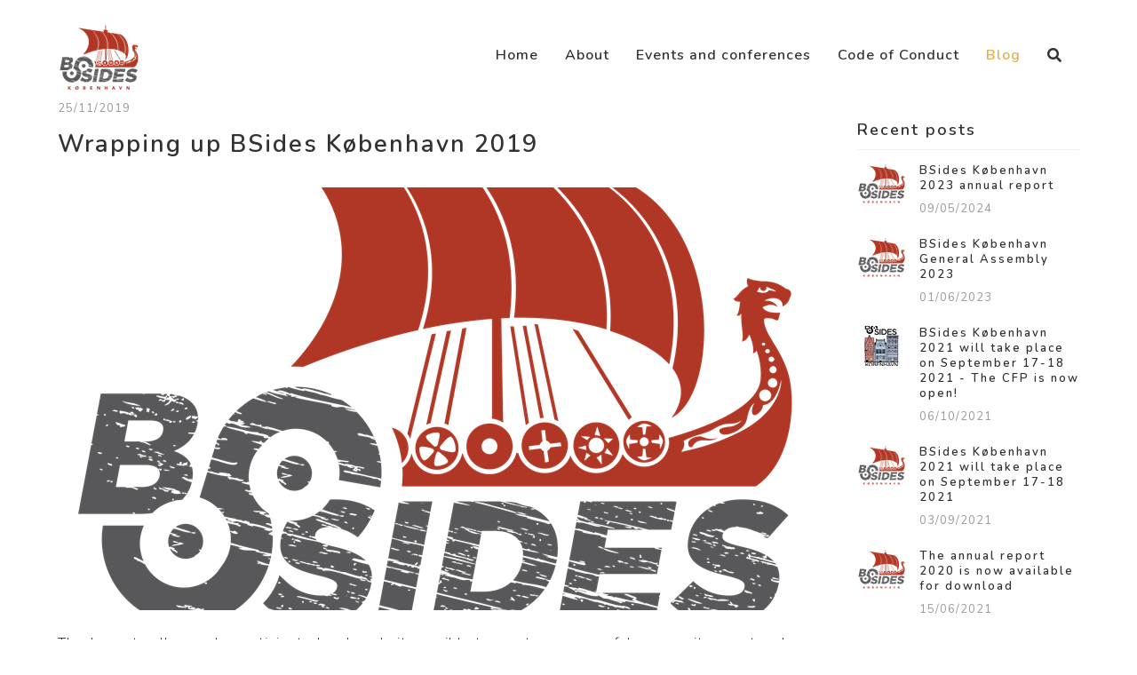

--- FILE ---
content_type: text/html; charset=utf-8
request_url: https://bsideskbh.dk/blog/wrapping-up-bsides-kobenhavn-2019/
body_size: 4976
content:



<!DOCTYPE html>
<html>
<head>
    <meta name="viewport" content="width=device-width,initial-scale=1">
    <meta charset="utf-8" />

    
    <title>Wrapping up BSides K&#248;benhavn 2019 - Foreningen BSides K&#248;benhavn</title>


            <meta property="og:title" content="Foreningen BSides K&#248;benhavn" />
            <meta property="og:description" content="The BSides K&#248;benhavn conference is organized and run by the Danish non-profit association &quot;Foreningen BSides K&#248;benhavn&quot;." />
            <meta property="og:image" content="https://bsideskbh.dk/media/zpxm2dd0/bsides-cph-logo_2color.png?mode=pad&amp;width=1200&amp;upscale=false" />







    


        <link rel="canonical" href="https://bsideskbh.dk/blog/wrapping-up-bsides-kobenhavn-2019/" />
        <link href="https://bsideskbh.dk/blog/wrapping-up-bsides-kobenhavn-2019/" hreflang="en-us" rel="x-default" />
    <link href="https://bsideskbh.dk/blog/wrapping-up-bsides-kobenhavn-2019/" hreflang="en-us" rel="alternate" />


            <link rel="shortcut icon" href="/media/zpxm2dd0/bsides-cph-logo_2color.png?width=32&height=32" type="image/png" />
        <link rel="apple-touch-icon" sizes="57x57" href="/media/zpxm2dd0/bsides-cph-logo_2color.png?width=57&height=57">
        <link rel="apple-touch-icon" sizes="60x60" href="/media/zpxm2dd0/bsides-cph-logo_2color.png?width=60&height=60">
        <link rel="apple-touch-icon" sizes="72x72" href="/media/zpxm2dd0/bsides-cph-logo_2color.png?width=72&height=72">
        <link rel="apple-touch-icon" sizes="76x76" href="/media/zpxm2dd0/bsides-cph-logo_2color.png?width=76&height=76">
        <link rel="apple-touch-icon" sizes="114x114" href="/media/zpxm2dd0/bsides-cph-logo_2color.png?width=114&height=114">
        <link rel="apple-touch-icon" sizes="120x120" href="/media/zpxm2dd0/bsides-cph-logo_2color.png?width=120&height=120">
        <link rel="apple-touch-icon" sizes="144x144" href="/media/zpxm2dd0/bsides-cph-logo_2color.png?width=144&height=144">
        <link rel="apple-touch-icon" sizes="152x152" href="/media/zpxm2dd0/bsides-cph-logo_2color.png?width=152&height=152">
        <link rel="apple-touch-icon" sizes="180x180" href="/media/zpxm2dd0/bsides-cph-logo_2color.png?width=180&height=180">
        <link rel="icon" type="image/png" href="/media/zpxm2dd0/bsides-cph-logo_2color.png?width=16&height=16" sizes="16x16">
        <link rel="icon" type="image/png" href="/media/zpxm2dd0/bsides-cph-logo_2color.png?width=32&height=32" sizes="32x32">
        <link rel="icon" type="image/png" href="/media/zpxm2dd0/bsides-cph-logo_2color.png?width=96&height=96" sizes="96x96">
        <link rel="icon" type="image/png" href="/media/zpxm2dd0/bsides-cph-logo_2color.png?width=192&height=192" sizes="192x192">
        <meta name="msapplication-square70x70logo" content="/media/zpxm2dd0/bsides-cph-logo_2color.png?width=70&height=70" />
        <meta name="msapplication-square150x150logo" content="/media/zpxm2dd0/bsides-cph-logo_2color.png?width=150&height=150" />
        <meta name="msapplication-square310x310logo" content="/media/zpxm2dd0/bsides-cph-logo_2color.png?width=310&height=310" />


    <link href="/DependencyHandler.axd?s=[base64]&amp;t=Css&amp;cdv=120418554" type="text/css" rel="stylesheet"/><link href="/DependencyHandler.axd?s=L0Nzcy9wbHVnaW4vanF1ZXJ5LmZzLnRpcHBlci5jc3M7&amp;t=Css&amp;cdv=120418554" type="text/css" rel="stylesheet"/><link href="/DependencyHandler.axd?s=L0Nzcy9uYXZpZ2F0aW9uLmNzczsvQ3NzL3N0eWxlLmNzczs&amp;t=Css&amp;cdv=120418554" type="text/css" rel="stylesheet"/><link href="https://fonts.googleapis.com/css?family=Nunito:200,200i,300,300i,400,400i,600,600i,700,700i,800,800i,900,900i" type="text/css" rel="stylesheet"/>

    
    
    <script src='/App_Plugins/UmbracoForms/Assets/promise-polyfill/dist/polyfill.min.js' type='application/javascript'></script><script src='/App_Plugins/UmbracoForms/Assets/aspnet-validation/dist/aspnet-validation.min.js' type='application/javascript'></script>
    <style type="text/css">
        
    </style>
</head>

<body class="full-intro background--light">

    
    

    


    <div class="search-overlay-menu">
        <span class="search-overlay-close"><i class="ion ion-ios-close-empty"></i></span>
        <form role="search" id="searchform" action="/search-results/" method="get">
            <input value="" name="q" type="search" placeholder="Search..." />
            <button type="submit"><i class="ion ion-ios-search"></i></button>
        </form>
    </div>

    <div class="wrapper">
        <header class="header">
            <div class="container">
                
        <div class="logo">
            <a href="/">
                <picture>
<source media="only screen and (-webkit-min-device-pixel-ratio: 2.25) and (min-width: 768px),only screen and (min--moz-device-pixel-ratio: 2.25) and (min-width: 768px),only screen and (-o-min-device-pixel-ratio: 9/4) and (min-width: 768px),only screen and (min-device-pixel-ratio: 2.25) and (min-width: 768px),only screen and (min-resolution: 2.25dppx) and (min-width: 768px)" srcset="/media/zpxm2dd0/bsides-cph-logo_2color.png?mode=max&quality=90&width=1440&height=240&upscale=false&rnd=132748429681200000" />
<source media="(-webkit-min-device-pixel-ratio: 5/4) and (min-width: 768px),only screen and (min--moz-device-pixel-ratio: 1.25) and (min-width: 768px),only screen and (-o-min-device-pixel-ratio: 5/4) and (min-width: 768px),only screen and (min-device-pixel-ratio: 1.25) and (min-width: 768px),only screen and (min-resolution: 1.25dppx) and (min-width: 768px)"srcset="/media/zpxm2dd0/bsides-cph-logo_2color.png?mode=max&quality=90&width=960&height=160&upscale=false&rnd=132748429681200000" />
<source media="only screen and (min-width: 768px)" srcset="/media/zpxm2dd0/bsides-cph-logo_2color.png?mode=max&quality=90&width=480&height=80&upscale=false&rnd=132748429681200000" />
<source media="only screen and (-webkit-min-device-pixel-ratio: 2.25) and (min-width: 320px),only screen and (min--moz-device-pixel-ratio: 2.25) and (min-width: 320px),only screen and (-o-min-device-pixel-ratio: 9/4) and (min-width: 320px),only screen and (min-device-pixel-ratio: 2.25) and (min-width: 320px),only screen and (min-resolution: 2.25dppx) and (min-width: 320px)" srcset="/media/zpxm2dd0/bsides-cph-logo_2color.png?mode=max&quality=90&width=960&height=180&upscale=false&rnd=132748429681200000" />
<source media="(-webkit-min-device-pixel-ratio: 5/4) and (min-width: 320px),only screen and (min--moz-device-pixel-ratio: 1.25) and (min-width: 320px),only screen and (-o-min-device-pixel-ratio: 5/4) and (min-width: 320px),only screen and (min-device-pixel-ratio: 1.25) and (min-width: 320px),only screen and (min-resolution: 1.25dppx) and (min-width: 320px)"srcset="/media/zpxm2dd0/bsides-cph-logo_2color.png?mode=max&quality=90&width=640&height=120&upscale=false&rnd=132748429681200000" />
<source media="only screen and (min-width: 320px)" srcset="/media/zpxm2dd0/bsides-cph-logo_2color.png?mode=max&quality=90&width=320&height=60&upscale=false&rnd=132748429681200000" />
<source media="only screen and (-webkit-min-device-pixel-ratio: 2.25) and (min-width: 1px),only screen and (min--moz-device-pixel-ratio: 2.25) and (min-width: 1px),only screen and (-o-min-device-pixel-ratio: 9/4) and (min-width: 1px),only screen and (min-device-pixel-ratio: 2.25) and (min-width: 1px),only screen and (min-resolution: 2.25dppx) and (min-width: 1px)" srcset="/media/zpxm2dd0/bsides-cph-logo_2color.png?mode=max&quality=90&width=3&height=180&upscale=false&rnd=132748429681200000" />
<source media="(-webkit-min-device-pixel-ratio: 5/4) and (min-width: 1px),only screen and (min--moz-device-pixel-ratio: 1.25) and (min-width: 1px),only screen and (-o-min-device-pixel-ratio: 5/4) and (min-width: 1px),only screen and (min-device-pixel-ratio: 1.25) and (min-width: 1px),only screen and (min-resolution: 1.25dppx) and (min-width: 1px)"srcset="/media/zpxm2dd0/bsides-cph-logo_2color.png?mode=max&quality=90&width=2&height=120&upscale=false&rnd=132748429681200000" />
<source media="only screen and (min-width: 1px)" srcset="/media/zpxm2dd0/bsides-cph-logo_2color.png?mode=max&quality=90&width=1&height=60&upscale=false&rnd=132748429681200000" /><img src ="/media/zpxm2dd0/bsides-cph-logo_2color.png" alt="Foreningen BSides København" class="l-black"/>
</picture>
                <picture>
<source media="only screen and (-webkit-min-device-pixel-ratio: 2.25) and (min-width: 768px),only screen and (min--moz-device-pixel-ratio: 2.25) and (min-width: 768px),only screen and (-o-min-device-pixel-ratio: 9/4) and (min-width: 768px),only screen and (min-device-pixel-ratio: 2.25) and (min-width: 768px),only screen and (min-resolution: 2.25dppx) and (min-width: 768px)" srcset="/media/zpxm2dd0/bsides-cph-logo_2color.png?mode=max&quality=90&width=1440&height=240&upscale=false&rnd=132748429681200000" />
<source media="(-webkit-min-device-pixel-ratio: 5/4) and (min-width: 768px),only screen and (min--moz-device-pixel-ratio: 1.25) and (min-width: 768px),only screen and (-o-min-device-pixel-ratio: 5/4) and (min-width: 768px),only screen and (min-device-pixel-ratio: 1.25) and (min-width: 768px),only screen and (min-resolution: 1.25dppx) and (min-width: 768px)"srcset="/media/zpxm2dd0/bsides-cph-logo_2color.png?mode=max&quality=90&width=960&height=160&upscale=false&rnd=132748429681200000" />
<source media="only screen and (min-width: 768px)" srcset="/media/zpxm2dd0/bsides-cph-logo_2color.png?mode=max&quality=90&width=480&height=80&upscale=false&rnd=132748429681200000" />
<source media="only screen and (-webkit-min-device-pixel-ratio: 2.25) and (min-width: 320px),only screen and (min--moz-device-pixel-ratio: 2.25) and (min-width: 320px),only screen and (-o-min-device-pixel-ratio: 9/4) and (min-width: 320px),only screen and (min-device-pixel-ratio: 2.25) and (min-width: 320px),only screen and (min-resolution: 2.25dppx) and (min-width: 320px)" srcset="/media/zpxm2dd0/bsides-cph-logo_2color.png?mode=max&quality=90&width=960&height=180&upscale=false&rnd=132748429681200000" />
<source media="(-webkit-min-device-pixel-ratio: 5/4) and (min-width: 320px),only screen and (min--moz-device-pixel-ratio: 1.25) and (min-width: 320px),only screen and (-o-min-device-pixel-ratio: 5/4) and (min-width: 320px),only screen and (min-device-pixel-ratio: 1.25) and (min-width: 320px),only screen and (min-resolution: 1.25dppx) and (min-width: 320px)"srcset="/media/zpxm2dd0/bsides-cph-logo_2color.png?mode=max&quality=90&width=640&height=120&upscale=false&rnd=132748429681200000" />
<source media="only screen and (min-width: 320px)" srcset="/media/zpxm2dd0/bsides-cph-logo_2color.png?mode=max&quality=90&width=320&height=60&upscale=false&rnd=132748429681200000" />
<source media="only screen and (-webkit-min-device-pixel-ratio: 2.25) and (min-width: 1px),only screen and (min--moz-device-pixel-ratio: 2.25) and (min-width: 1px),only screen and (-o-min-device-pixel-ratio: 9/4) and (min-width: 1px),only screen and (min-device-pixel-ratio: 2.25) and (min-width: 1px),only screen and (min-resolution: 2.25dppx) and (min-width: 1px)" srcset="/media/zpxm2dd0/bsides-cph-logo_2color.png?mode=max&quality=90&width=3&height=180&upscale=false&rnd=132748429681200000" />
<source media="(-webkit-min-device-pixel-ratio: 5/4) and (min-width: 1px),only screen and (min--moz-device-pixel-ratio: 1.25) and (min-width: 1px),only screen and (-o-min-device-pixel-ratio: 5/4) and (min-width: 1px),only screen and (min-device-pixel-ratio: 1.25) and (min-width: 1px),only screen and (min-resolution: 1.25dppx) and (min-width: 1px)"srcset="/media/zpxm2dd0/bsides-cph-logo_2color.png?mode=max&quality=90&width=2&height=120&upscale=false&rnd=132748429681200000" />
<source media="only screen and (min-width: 1px)" srcset="/media/zpxm2dd0/bsides-cph-logo_2color.png?mode=max&quality=90&width=1&height=60&upscale=false&rnd=132748429681200000" /><img src ="/media/zpxm2dd0/bsides-cph-logo_2color.png" alt="Foreningen BSides København" class="l-white"/>
</picture>
                <picture>
<source media="only screen and (-webkit-min-device-pixel-ratio: 2.25) and (min-width: 768px),only screen and (min--moz-device-pixel-ratio: 2.25) and (min-width: 768px),only screen and (-o-min-device-pixel-ratio: 9/4) and (min-width: 768px),only screen and (min-device-pixel-ratio: 2.25) and (min-width: 768px),only screen and (min-resolution: 2.25dppx) and (min-width: 768px)" srcset="/media/zpxm2dd0/bsides-cph-logo_2color.png?mode=max&quality=90&width=1440&height=240&upscale=false&rnd=132748429681200000" />
<source media="(-webkit-min-device-pixel-ratio: 5/4) and (min-width: 768px),only screen and (min--moz-device-pixel-ratio: 1.25) and (min-width: 768px),only screen and (-o-min-device-pixel-ratio: 5/4) and (min-width: 768px),only screen and (min-device-pixel-ratio: 1.25) and (min-width: 768px),only screen and (min-resolution: 1.25dppx) and (min-width: 768px)"srcset="/media/zpxm2dd0/bsides-cph-logo_2color.png?mode=max&quality=90&width=960&height=160&upscale=false&rnd=132748429681200000" />
<source media="only screen and (min-width: 768px)" srcset="/media/zpxm2dd0/bsides-cph-logo_2color.png?mode=max&quality=90&width=480&height=80&upscale=false&rnd=132748429681200000" />
<source media="only screen and (-webkit-min-device-pixel-ratio: 2.25) and (min-width: 320px),only screen and (min--moz-device-pixel-ratio: 2.25) and (min-width: 320px),only screen and (-o-min-device-pixel-ratio: 9/4) and (min-width: 320px),only screen and (min-device-pixel-ratio: 2.25) and (min-width: 320px),only screen and (min-resolution: 2.25dppx) and (min-width: 320px)" srcset="/media/zpxm2dd0/bsides-cph-logo_2color.png?mode=max&quality=90&width=960&height=180&upscale=false&rnd=132748429681200000" />
<source media="(-webkit-min-device-pixel-ratio: 5/4) and (min-width: 320px),only screen and (min--moz-device-pixel-ratio: 1.25) and (min-width: 320px),only screen and (-o-min-device-pixel-ratio: 5/4) and (min-width: 320px),only screen and (min-device-pixel-ratio: 1.25) and (min-width: 320px),only screen and (min-resolution: 1.25dppx) and (min-width: 320px)"srcset="/media/zpxm2dd0/bsides-cph-logo_2color.png?mode=max&quality=90&width=640&height=120&upscale=false&rnd=132748429681200000" />
<source media="only screen and (min-width: 320px)" srcset="/media/zpxm2dd0/bsides-cph-logo_2color.png?mode=max&quality=90&width=320&height=60&upscale=false&rnd=132748429681200000" />
<source media="only screen and (-webkit-min-device-pixel-ratio: 2.25) and (min-width: 1px),only screen and (min--moz-device-pixel-ratio: 2.25) and (min-width: 1px),only screen and (-o-min-device-pixel-ratio: 9/4) and (min-width: 1px),only screen and (min-device-pixel-ratio: 2.25) and (min-width: 1px),only screen and (min-resolution: 2.25dppx) and (min-width: 1px)" srcset="/media/zpxm2dd0/bsides-cph-logo_2color.png?mode=max&quality=90&width=3&height=180&upscale=false&rnd=132748429681200000" />
<source media="(-webkit-min-device-pixel-ratio: 5/4) and (min-width: 1px),only screen and (min--moz-device-pixel-ratio: 1.25) and (min-width: 1px),only screen and (-o-min-device-pixel-ratio: 5/4) and (min-width: 1px),only screen and (min-device-pixel-ratio: 1.25) and (min-width: 1px),only screen and (min-resolution: 1.25dppx) and (min-width: 1px)"srcset="/media/zpxm2dd0/bsides-cph-logo_2color.png?mode=max&quality=90&width=2&height=120&upscale=false&rnd=132748429681200000" />
<source media="only screen and (min-width: 1px)" srcset="/media/zpxm2dd0/bsides-cph-logo_2color.png?mode=max&quality=90&width=1&height=60&upscale=false&rnd=132748429681200000" /><img src ="/media/zpxm2dd0/bsides-cph-logo_2color.png" alt="Foreningen BSides København" class="l-color"/>
</picture>
            </a>
        </div>


                

<nav class="navigation">
    <ul>
            <li >
                <a href="/">Home</a>
            </li>
            <li >
                <a href="/about/">About</a>
                    <ul class="nav-dropdown">
                            <li >
                                <a href="/about/privatlivspolitik-for-bsides-kobenhavn/">Privatlivspolitik for BSides K&#248;benhavn</a>

                            </li>
                            <li >
                                <a href="/about/become-a-member-of-bsides-kobenhavn/">Become a member of BSides K&#248;benhavn</a>

                            </li>
                            <li >
                                <a href="/about/databehandler-bsides-kobenhavn/">Databehandler BSides K&#248;benhavn</a>

                            </li>
                            <li >
                                <a href="/about/articles-of-association/">Articles of Association</a>

                            </li>
                            <li >
                                <a href="/about/financial-information/">Financial information</a>

                            </li>
                    </ul>
            </li>
            <li >
                <a href="/events-and-conferences/">Events and conferences</a>
                    <ul class="nav-dropdown">
                            <li >
                                <a href="/events-and-conferences/bsides-kobenhavn-2024/">Bsides K&#248;benhavn 2024</a>

                            </li>
                            <li >
                                <a href="/events-and-conferences/bsides-kobenhavn-2023/">Bsides K&#248;benhavn 2023</a>

                            </li>
                            <li >
                                <a href="/events-and-conferences/bsides-kobenhavn-2022/">Bsides K&#248;benhavn 2022</a>

                            </li>
                            <li >
                                <a href="/events-and-conferences/bsides-kobenhavn-2021/">Bsides K&#248;benhavn 2021</a>

                            </li>
                            <li >
                                <a href="/events-and-conferences/bsides-kobenhavn-2020/">BSides K&#248;benhavn 2020</a>

                            </li>
                            <li >
                                <a href="/events-and-conferences/bsides-kobenhavn-2019/">BSides K&#248;benhavn 2019</a>

                            </li>
                    </ul>
            </li>
            <li >
                <a href="/code-of-conduct/">Code of Conduct</a>
            </li>
            <li class="active">
                <a href="/blog/">Blog</a>
            </li>

        <li class="">
            <a class="search-overlay-menu-btn header-icon"><i class="fa fa-search"></i></a>
        </li>
    </ul>
</nav>
            </div>
        </header>

        




<section class="ptb ptb-sm-60">
    <div class="container">
        <div class="row">

            <div class="col-lg-9 col-md-9 blog-post-hr">
                <div class="blog-post mb-30">

                            <div class="post-meta">
            

            
    <span>25/11/2019</span>

        </div>



                    <div class="post-header">
                        <h2>Wrapping up BSides K&#248;benhavn 2019</h2>
                    </div>

                            <div class="post-media">
                                <picture>
<source media="only screen and (-webkit-min-device-pixel-ratio: 2.25) and (min-width: 1200px),only screen and (min--moz-device-pixel-ratio: 2.25) and (min-width: 1200px),only screen and (-o-min-device-pixel-ratio: 9/4) and (min-width: 1200px),only screen and (min-device-pixel-ratio: 2.25) and (min-width: 1200px),only screen and (min-resolution: 2.25dppx) and (min-width: 1200px)" srcset="/media/zpxm2dd0/bsides-cph-logo_2color.png?anchor=center&mode=crop&quality=70&width=2550&height=1428&rnd=132748429681200000" />
<source media="(-webkit-min-device-pixel-ratio: 5/4) and (min-width: 1200px),only screen and (min--moz-device-pixel-ratio: 1.25) and (min-width: 1200px),only screen and (-o-min-device-pixel-ratio: 5/4) and (min-width: 1200px),only screen and (min-device-pixel-ratio: 1.25) and (min-width: 1200px),only screen and (min-resolution: 1.25dppx) and (min-width: 1200px)"srcset="/media/zpxm2dd0/bsides-cph-logo_2color.png?anchor=center&mode=crop&quality=70&width=1700&height=952&rnd=132748429681200000" />
<source media="only screen and (min-width: 1200px)" srcset="/media/zpxm2dd0/bsides-cph-logo_2color.png?anchor=center&mode=crop&quality=70&width=850&height=476&rnd=132748429681200000" />
<source media="only screen and (-webkit-min-device-pixel-ratio: 2.25) and (min-width: 992px),only screen and (min--moz-device-pixel-ratio: 2.25) and (min-width: 992px),only screen and (-o-min-device-pixel-ratio: 9/4) and (min-width: 992px),only screen and (min-device-pixel-ratio: 2.25) and (min-width: 992px),only screen and (min-resolution: 2.25dppx) and (min-width: 992px)" srcset="/media/zpxm2dd0/bsides-cph-logo_2color.png?anchor=center&mode=crop&quality=70&width=2034&height=1128&rnd=132748429681200000" />
<source media="(-webkit-min-device-pixel-ratio: 5/4) and (min-width: 992px),only screen and (min--moz-device-pixel-ratio: 1.25) and (min-width: 992px),only screen and (-o-min-device-pixel-ratio: 5/4) and (min-width: 992px),only screen and (min-device-pixel-ratio: 1.25) and (min-width: 992px),only screen and (min-resolution: 1.25dppx) and (min-width: 992px)"srcset="/media/zpxm2dd0/bsides-cph-logo_2color.png?anchor=center&mode=crop&quality=70&width=1356&height=752&rnd=132748429681200000" />
<source media="only screen and (min-width: 992px)" srcset="/media/zpxm2dd0/bsides-cph-logo_2color.png?anchor=center&mode=crop&quality=70&width=678&height=376&rnd=132748429681200000" />
<source media="only screen and (-webkit-min-device-pixel-ratio: 2.25) and (min-width: 768px),only screen and (min--moz-device-pixel-ratio: 2.25) and (min-width: 768px),only screen and (-o-min-device-pixel-ratio: 9/4) and (min-width: 768px),only screen and (min-device-pixel-ratio: 2.25) and (min-width: 768px),only screen and (min-resolution: 2.25dppx) and (min-width: 768px)" srcset="/media/zpxm2dd0/bsides-cph-logo_2color.png?anchor=center&mode=crop&quality=70&width=2100&height=1176&rnd=132748429681200000" />
<source media="(-webkit-min-device-pixel-ratio: 5/4) and (min-width: 768px),only screen and (min--moz-device-pixel-ratio: 1.25) and (min-width: 768px),only screen and (-o-min-device-pixel-ratio: 5/4) and (min-width: 768px),only screen and (min-device-pixel-ratio: 1.25) and (min-width: 768px),only screen and (min-resolution: 1.25dppx) and (min-width: 768px)"srcset="/media/zpxm2dd0/bsides-cph-logo_2color.png?anchor=center&mode=crop&quality=70&width=1400&height=784&rnd=132748429681200000" />
<source media="only screen and (min-width: 768px)" srcset="/media/zpxm2dd0/bsides-cph-logo_2color.png?anchor=center&mode=crop&quality=70&width=700&height=392&rnd=132748429681200000" />
<source media="only screen and (-webkit-min-device-pixel-ratio: 2.25) and (min-width: 576px),only screen and (min--moz-device-pixel-ratio: 2.25) and (min-width: 576px),only screen and (-o-min-device-pixel-ratio: 9/4) and (min-width: 576px),only screen and (min-device-pixel-ratio: 2.25) and (min-width: 576px),only screen and (min-resolution: 2.25dppx) and (min-width: 576px)" srcset="/media/zpxm2dd0/bsides-cph-logo_2color.png?anchor=center&mode=crop&quality=70&width=1350&height=756&rnd=132748429681200000" />
<source media="(-webkit-min-device-pixel-ratio: 5/4) and (min-width: 576px),only screen and (min--moz-device-pixel-ratio: 1.25) and (min-width: 576px),only screen and (-o-min-device-pixel-ratio: 5/4) and (min-width: 576px),only screen and (min-device-pixel-ratio: 1.25) and (min-width: 576px),only screen and (min-resolution: 1.25dppx) and (min-width: 576px)"srcset="/media/zpxm2dd0/bsides-cph-logo_2color.png?anchor=center&mode=crop&quality=70&width=900&height=504&rnd=132748429681200000" />
<source media="only screen and (min-width: 576px)" srcset="/media/zpxm2dd0/bsides-cph-logo_2color.png?anchor=center&mode=crop&quality=70&width=450&height=252&rnd=132748429681200000" />
<source media="only screen and (-webkit-min-device-pixel-ratio: 2.25) and (min-width: 1px),only screen and (min--moz-device-pixel-ratio: 2.25) and (min-width: 1px),only screen and (-o-min-device-pixel-ratio: 9/4) and (min-width: 1px),only screen and (min-device-pixel-ratio: 2.25) and (min-width: 1px),only screen and (min-resolution: 2.25dppx) and (min-width: 1px)" srcset="/media/zpxm2dd0/bsides-cph-logo_2color.png?anchor=center&mode=crop&quality=70&width=1350&height=756&rnd=132748429681200000" />
<source media="(-webkit-min-device-pixel-ratio: 5/4) and (min-width: 1px),only screen and (min--moz-device-pixel-ratio: 1.25) and (min-width: 1px),only screen and (-o-min-device-pixel-ratio: 5/4) and (min-width: 1px),only screen and (min-device-pixel-ratio: 1.25) and (min-width: 1px),only screen and (min-resolution: 1.25dppx) and (min-width: 1px)"srcset="/media/zpxm2dd0/bsides-cph-logo_2color.png?anchor=center&mode=crop&quality=70&width=900&height=504&rnd=132748429681200000" />
<source media="only screen and (min-width: 1px)" srcset="/media/zpxm2dd0/bsides-cph-logo_2color.png?anchor=center&mode=crop&quality=70&width=450&height=252&rnd=132748429681200000" /><img src ="/media/zpxm2dd0/bsides-cph-logo_2color.png" alt="Wrapping up BSides København 2019" class=""/>
</picture>
                            </div>


                    <div class="post-entry">
                        <p>Thank you to all you who participated and made it possible to create a successful community event and get it off the ground!  </p>
<p>Thank you to <a href="https://bsideskbh.dk/blog/wrapping-up-bsides-kobenhavn-2019/" title="Sponsors">our sponsors</a>, community sponsors and volunteers (AV-people, Goons and ticket handlers) for making the event possible in the first place.</p>
<p>Thank you to our amazing <a href="https://bsideskbh.dk/blog/wrapping-up-bsides-kobenhavn-2019/" title="Speakers">speakers</a> for contributing with loads of interesting talks. </p>
<p>As organizers we have received a lot of positive feedback at and after the event. But we want to learn and make 2020 even better.</p>
<p>We had the mandatory (minor) av glitches, we had an incident that prompted us to reference our <a href="https://bsideskbh.dk/code-of-conduct/" title="Code of conduct">code of conduct</a> and yeah, we might have been a bit too ambitious with the number of talks... We should have left more room for breaks, talking and networking. If you have anything, positive or negative, to add to the list please, <a href="https://app.sli.do/event/8grq8woi/">please let us know using Sli.do</a>. </p>
<div>We aimed to have a minimal environmental footprint and used recycled badges and lanyards, we used tap water as much as possible instead of plastic bottles and we donated all leftover food to students and two local homeless shelters.</div>
<p>Danish podcast <a href="https://aflyttet.dk/"><em>Aflyttet</em> </a>visited the conference and created <a href="https://aflyttet.dk/aflyttet-reloading-special-udsendelse-fra-bsides-cph/">a special episode from the conference</a>. (In Danish with some interviews in English.)</p>
<p>Watch this space and <a href="https://twitter.com/bsideskbh">our Twitter account</a> for announcements. If you have ideas and suggestions or want to help out creating next years event please <a href="/cdn-cgi/l/email-protection#cdafbea4a9a8be8dafbea4a9a8bea6afa5e3a9a6">get in touch now</a>.</p>
<p>We hope to see you next year for an even better BSides København 2020.</p>
                    </div>

                    
                    
                </div>

                



                

            </div>


<div class="col-lg-3 col-md-3 mt-25 mt-sm-30">
            <div class="sidebar-widget">



<div class="sidebar-widget">
    <h5>Recent posts</h5>
    <hr>
    <ul class="widget-post">
            <li>
                        <a class="widget-post-media">
                            <img src="/media/zpxm2dd0/bsides-cph-logo_2color.png?anchor=center&amp;mode=crop&amp;width=55&amp;height=45&amp;rnd=132748429681200000">
                        </a>


                <div class="widget-post-info">
                    <h6><a href="/blog/bsides-kobenhavn-2023-annual-report/">BSides K&#248;benhavn 2023 annual report</a></h6>
                    <div class="post-meta"><span>09/05/2024</span></div>
                </div>
            </li>
            <li>
                        <a class="widget-post-media">
                            <img src="/media/zpxm2dd0/bsides-cph-logo_2color.png?anchor=center&amp;mode=crop&amp;width=55&amp;height=45&amp;rnd=132748429681200000">
                        </a>


                <div class="widget-post-info">
                    <h6><a href="/blog/bsides-kobenhavn-general-assembly-2023/">BSides K&#248;benhavn General Assembly 2023</a></h6>
                    <div class="post-meta"><span>01/06/2023</span></div>
                </div>
            </li>
            <li>
                        <a class="widget-post-media">
                            <img src="/media/jskdygfg/bsides.jpg?anchor=center&amp;mode=crop&amp;width=55&amp;height=45&amp;rnd=132750912236130000">
                        </a>


                <div class="widget-post-info">
                    <h6><a href="/blog/bsides-kobenhavn-2021-will-take-place-on-september-17-18-2021-the-cfp-is-now-open/">BSides K&#248;benhavn 2021 will take place on September 17-18 2021 - The CFP is now open!</a></h6>
                    <div class="post-meta"><span>06/10/2021</span></div>
                </div>
            </li>
            <li>
                        <a class="widget-post-media">
                            <img src="/media/zpxm2dd0/bsides-cph-logo_2color.png?anchor=center&amp;mode=crop&amp;width=55&amp;height=45&amp;rnd=132748429681200000">
                        </a>


                <div class="widget-post-info">
                    <h6><a href="/blog/bsides-kobenhavn-2021-will-take-place-on-september-17-18-2021/">BSides K&#248;benhavn 2021 will take place on September 17-18 2021</a></h6>
                    <div class="post-meta"><span>03/09/2021</span></div>
                </div>
            </li>
            <li>
                        <a class="widget-post-media">
                            <img src="/media/zpxm2dd0/bsides-cph-logo_2color.png?anchor=center&amp;mode=crop&amp;width=55&amp;height=45&amp;rnd=132748429681200000">
                        </a>


                <div class="widget-post-info">
                    <h6><a href="/blog/the-annual-report-2020-is-now-available-for-download/">The annual report 2020 is now available for download</a></h6>
                    <div class="post-meta"><span>15/06/2021</span></div>
                </div>
            </li>
    </ul>
</div>            </div>

</div>        </div>
    </div>
</section>

        


<footer class="footer pt-80">
    <div class="container">
        <div class="row mb-60">

            


<div class="col-md-3 col-sm-3 col-xs-12 mb-xs-30">
<picture>
<source media="only screen and (-webkit-min-device-pixel-ratio: 2.25) and (min-width: 1600px),only screen and (min--moz-device-pixel-ratio: 2.25) and (min-width: 1600px),only screen and (-o-min-device-pixel-ratio: 9/4) and (min-width: 1600px),only screen and (min-device-pixel-ratio: 2.25) and (min-width: 1600px),only screen and (min-resolution: 2.25dppx) and (min-width: 1600px)" srcset="/media/zpxm2dd0/bsides-cph-logo_2color.png?anchor=center&mode=crop&quality=70&width=750&upscale=false&rnd=132748429681200000" />
<source media="(-webkit-min-device-pixel-ratio: 5/4) and (min-width: 1600px),only screen and (min--moz-device-pixel-ratio: 1.25) and (min-width: 1600px),only screen and (-o-min-device-pixel-ratio: 5/4) and (min-width: 1600px),only screen and (min-device-pixel-ratio: 1.25) and (min-width: 1600px),only screen and (min-resolution: 1.25dppx) and (min-width: 1600px)"srcset="/media/zpxm2dd0/bsides-cph-logo_2color.png?anchor=center&mode=crop&quality=70&width=500&upscale=false&rnd=132748429681200000" />
<source media="only screen and (min-width: 1600px)" srcset="/media/zpxm2dd0/bsides-cph-logo_2color.png?anchor=center&mode=crop&quality=70&width=250&upscale=false&rnd=132748429681200000" />
<source media="only screen and (-webkit-min-device-pixel-ratio: 2.25) and (min-width: 991px),only screen and (min--moz-device-pixel-ratio: 2.25) and (min-width: 991px),only screen and (-o-min-device-pixel-ratio: 9/4) and (min-width: 991px),only screen and (min-device-pixel-ratio: 2.25) and (min-width: 991px),only screen and (min-resolution: 2.25dppx) and (min-width: 991px)" srcset="/media/zpxm2dd0/bsides-cph-logo_2color.png?anchor=center&mode=crop&quality=70&width=1350&upscale=false&rnd=132748429681200000" />
<source media="(-webkit-min-device-pixel-ratio: 5/4) and (min-width: 991px),only screen and (min--moz-device-pixel-ratio: 1.25) and (min-width: 991px),only screen and (-o-min-device-pixel-ratio: 5/4) and (min-width: 991px),only screen and (min-device-pixel-ratio: 1.25) and (min-width: 991px),only screen and (min-resolution: 1.25dppx) and (min-width: 991px)"srcset="/media/zpxm2dd0/bsides-cph-logo_2color.png?anchor=center&mode=crop&quality=70&width=900&upscale=false&rnd=132748429681200000" />
<source media="only screen and (min-width: 991px)" srcset="/media/zpxm2dd0/bsides-cph-logo_2color.png?anchor=center&mode=crop&quality=70&width=450&upscale=false&rnd=132748429681200000" />
<source media="only screen and (-webkit-min-device-pixel-ratio: 2.25) and (min-width: 1px),only screen and (min--moz-device-pixel-ratio: 2.25) and (min-width: 1px),only screen and (-o-min-device-pixel-ratio: 9/4) and (min-width: 1px),only screen and (min-device-pixel-ratio: 2.25) and (min-width: 1px),only screen and (min-resolution: 2.25dppx) and (min-width: 1px)" srcset="/media/zpxm2dd0/bsides-cph-logo_2color.png?anchor=center&mode=crop&quality=70&width=1350&upscale=false&rnd=132748429681200000" />
<source media="(-webkit-min-device-pixel-ratio: 5/4) and (min-width: 1px),only screen and (min--moz-device-pixel-ratio: 1.25) and (min-width: 1px),only screen and (-o-min-device-pixel-ratio: 5/4) and (min-width: 1px),only screen and (min-device-pixel-ratio: 1.25) and (min-width: 1px),only screen and (min-resolution: 1.25dppx) and (min-width: 1px)"srcset="/media/zpxm2dd0/bsides-cph-logo_2color.png?anchor=center&mode=crop&quality=70&width=900&upscale=false&rnd=132748429681200000" />
<source media="only screen and (min-width: 1px)" srcset="/media/zpxm2dd0/bsides-cph-logo_2color.png?anchor=center&mode=crop&quality=70&width=450&upscale=false&rnd=132748429681200000" /><img src ="/media/zpxm2dd0/bsides-cph-logo_2color.png" alt="" class=""/>
</picture></div>



            


<div class="col-md-3 col-md-offset-2 col-sm-4 col-xs-12">
    <ul class="social">
                <li><a target="_blank" href="https://twitter.com/bsideskbh"><i class="fab fa-twitter" style="font-size:xxx-large;"></i></a></li>
                <li><a target="_blank" href="https://www.linkedin.com/company/bsideskbh"><i class="fab fa-linkedin" style="font-size:xxx-large;"></i></a></li>

    </ul>
</div>
        </div>

        


<div class="row footer-info mb-sm-30 mb-60">
    <div class="col-md-3 col-sm-12 col-xs-12 mb-sm-30">
            <p class="mb-xs-0"></p>
    </div>
    <div class="col-md-3 col-sm-6 col-xs-12 mb-sm-30 mb-xs-0">
    </div>
    <div class="col-md-3 col-sm-6 col-xs-12 mb-sm-30">
    </div>
    <div class="col-md-3 col-sm-12 col-xs-12">
                    <ul class="link-small">
                    <li><a href="/cdn-cgi/l/email-protection#dcbeafb5b8b9af9cbeafb5b8b9afb7beb4f2b8b7"><i class="fas fa-envelope-square left"></i><span class="__cf_email__" data-cfemail="4527362c2120360527362c2120362e272d6b212e">[email&#160;protected]</span></a></li>
                            </ul>
    </div>
</div>

    </div>

    <hr />

    


<section class="copyright ptb-15">
    <div class="container">
        <p class="copyright">
            <p>Foreningen BSides København 2019-2022 </p>
        </p>
    </div>
</section>



</footer>
        <a class="scroll-top">
            <i class="fa fa-angle-double-up"></i>
        </a>
    </div>

    <script data-cfasync="false" src="/cdn-cgi/scripts/5c5dd728/cloudflare-static/email-decode.min.js"></script><script src="/DependencyHandler.axd?s=[base64]&amp;t=Javascript&amp;cdv=120418554" type="text/javascript"></script><script src="/DependencyHandler.axd?s=L3NjcmlwdHMvcGx1Z2luL2pxdWVyeS5mcy50aXBwZXIubWluLmpzOw&amp;t=Javascript&amp;cdv=120418554" type="text/javascript"></script>
    

    


    
    
<script defer src="https://static.cloudflareinsights.com/beacon.min.js/vcd15cbe7772f49c399c6a5babf22c1241717689176015" integrity="sha512-ZpsOmlRQV6y907TI0dKBHq9Md29nnaEIPlkf84rnaERnq6zvWvPUqr2ft8M1aS28oN72PdrCzSjY4U6VaAw1EQ==" data-cf-beacon='{"version":"2024.11.0","token":"d371e98fadc64d4dabc287d221e12fed","r":1,"server_timing":{"name":{"cfCacheStatus":true,"cfEdge":true,"cfExtPri":true,"cfL4":true,"cfOrigin":true,"cfSpeedBrain":true},"location_startswith":null}}' crossorigin="anonymous"></script>
</body>
</html>




--- FILE ---
content_type: text/css
request_url: https://bsideskbh.dk/DependencyHandler.axd?s=L0Nzcy9wbHVnaW4vanF1ZXJ5LmZzLnRpcHBlci5jc3M7&t=Css&cdv=120418554
body_size: -814
content:

.tipper{width:1px;height:1px;position:absolute;top:-999px;left:-999px;z-index:10;opacity:0;pointer-events:none;-webkit-transition:opacity 0.15s linear;transition:opacity 0.15s linear;}.tipper *{-webkit-transition:none;transition:none;}.tipper,.tipper *{-webkit-user-select:none !important;-moz-user-select:none !important;-ms-user-select:none !important;user-select:none !important;}.tipper,.tipper *,.tipper *:before,.tipper *:after{box-sizing:border-box;}.tipper.visible{opacity:1;}.tipper .tipper-content{background:#323232;border-radius:3px;color:#ffffff;display:block;float:left;font-size:12px;margin:0;padding:7px 15px;position:relative;white-space:nowrap;}.tipper .tipper-caret{width:0;height:0;content:'';display:block;margin:0;position:absolute;}.tipper.right .tipper-content{box-shadow:1px 0 5px rgba(0,0,0,0.35);}.tipper.right .tipper-caret{top:0;left:-5px;border-top:5px solid transparent;border-bottom:5px solid transparent;border-right:5px solid #323232;}.tipper.left .tipper-content{box-shadow:-1px 0 5px rgba(0,0,0,0.35);}.tipper.left .tipper-caret{top:0;right:-5px;border-top:5px solid transparent;border-bottom:5px solid transparent;border-left:5px solid #323232;}.tipper.top .tipper-caret,.tipper.bottom .tipper-caret{display:block;float:none;margin:0 auto;}.tipper.top .tipper-content{box-shadow:0 -1px 5px rgba(0,0,0,0.35);}.tipper.top .tipper-caret{bottom:-5px;left:0;border-left:5px solid transparent;border-right:5px solid transparent;border-top:5px solid #323232;}.tipper.bottom .tipper-content{box-shadow:0 1px 5px rgba(0,0,0,0.35);}.tipper.bottom .tipper-caret{top:-5px;left:0;border-left:5px solid transparent;border-right:5px solid transparent;border-bottom:5px solid #323232;}


--- FILE ---
content_type: text/css
request_url: https://bsideskbh.dk/DependencyHandler.axd?s=L0Nzcy9uYXZpZ2F0aW9uLmNzczsvQ3NzL3N0eWxlLmNzczs&t=Css&cdv=120418554
body_size: 9514
content:

.navigation,.navigation ul,.navigation ul li,.navigation ul li a,.navigation #menu-button{margin:0;padding:0;border:0;list-style:none;line-height:1;display:block;position:relative;-webkit-box-sizing:border-box;-moz-box-sizing:border-box;box-sizing:border-box;}.navigation:after,.navigation > ul:after{content:".";display:block;clear:both;visibility:hidden;line-height:0;height:0;}.navigation #menu-button{display:none;}.navigation{display:flex;align-items:center;position:static;float:right;font-family:'Nunito',sans-serif;font-size:12px;font-weight:400;margin-left:auto;padding-top:0;}.navigation ul li .nav-dropdown{-webkit-transition:all 0.4s ease;-moz-transition:all 0.4s ease;-ms-transition:all 0.4s ease;-o-transition:all 0.4s ease;transition:all 0.4s ease;}.navigation > ul > li{float:left;}.navigation.align-center > ul{font-size:0;text-align:center;}.navigation.align-center > ul > li{display:inline-block;float:none;}.navigation.align-center ul ul{text-align:left;}.navigation.align-right > ul > li{float:right;}.navigation.align-right ul ul{text-align:right;}.navigation > ul > li > a{padding:15px;font-size:16px;font-family:'Nunito',sans-serif;font-weight:600;letter-spacing:1px;text-decoration:none;color:#323232;transition:all 0.25s ease 0s;-webkit-transition:all 0.25s ease 0s;-moz-transition:all 0.25s ease 0s;-o-transition:all 0.25s ease 0s;outline:none;}.header.sticky .navigation ul li a{padding:15px;}.header.sticky .navigation ul ul li a,.header .navigation ul ul li a,.navigation ul ul li a{padding:10px 20px;color:#fff;letter-spacing:1px;font-weight:500;font-size:14px;outline:none;}.navigation ul li:hover a ,.header.sticky .navigation ul ul > li:hover > a ,.header.sticky .navigation ul > li:hover > a ,.navigation > ul > li.active > a ,.navigation > ul > li > ul > li.active > a ,.navigation > ul > li > ul > li > ul > li.active > a ,.header.sticky .navigation ul ul > li.active > a ,.header.sticky .navigation ul > li.active > a ,.header.sticky .navigation > ul > li > ul > li.active > a ,.header.sticky .navigation > ul > li > ul > li > ul > li.active > a {color:#e6ae49;}.navigation > ul > li.nav-has-sub:hover > a::after{border-color:#e6ae49;}.navigation ul ul{position:absolute;left:-9999px;opacity:0;-webkit-transition:all 0.4s ease;-moz-transition:all 0.4s ease;-ms-transition:all 0.4s ease;-o-transition:all 0.4s ease;transition:all 0.4s ease;top:130%;visibility:hidden;}.navigation li:hover > ul{left:auto;opacity:1;top:100%;visibility:visible;}.navigation li:hover ul.nav-sub-dropdown{top:0;}.navigation.align-right li:hover > ul{right:0;}.navigation ul ul ul{margin-left:100%;top:0;}.navigation .nav-dropdown,.navigation .nav-sub-dropdown{padding-top:10px;padding-bottom:10px;background:rgba(32,32,32,0.95);}.navigation li:hover ul.nav-sub-dropdown{top:-10px;}.navigation.align-right ul ul ul{margin-left:0;margin-right:100%;}.navigation ul ul li a{padding:10px 20px;width:225px;font-size:12px;text-decoration:none;color:#fff;-webkit-transition:color .2s ease;-moz-transition:color .2s ease;-ms-transition:color .2s ease;-o-transition:color .2s ease;transition:color .2s ease;}.navigation ul ul li:hover > a,.navigation ul ul li a:hover{color:#e6ae49;}.navigation ul ul li.nav-has-sub > a::after{position:absolute;top:13px;right:15px;width:5px;height:5px;border-bottom:1px solid #fff;border-right:1px solid #fff;content:"";-webkit-transform:rotate(-45deg);-moz-transform:rotate(-45deg);-ms-transform:rotate(-45deg);-o-transform:rotate(-45deg);transform:rotate(-45deg);-webkit-transition:border-color 0.2s ease;-moz-transition:border-color 0.2s ease;-ms-transition:border-color 0.2s ease;-o-transition:border-color 0.2s ease;transition:border-color 0.2s ease;}.navigation.align-right ul ul li.nav-has-sub > a::after{right:auto;left:10px;border-bottom:0;border-right:0;border-top:1px solid #e6ae49;border-left:1px solid #e6ae49;}.navigation ul ul li.nav-has-sub:hover > a::after{border-color:#e6ae49;}@media all and (max-width:991px){.header.sticky .container{width:100%;}.navigation{width:auto;margin-left:auto;}.navigation ul{display:none;left:0;width:100%;background:#fff;position:absolute;top:100%;z-index:2;}.navigation > ul > li > a{color:#323232;}.navigation .nav-dropdown,.navigation .nav-sub-dropdown{padding-top:0px;padding-bottom:0px;background:#f7f7f7;}.navigation li:hover > ul,.navigation li:hover ul.nav-sub-dropdown{top:auto;}.navigation ul ul{opacity:1;visibility:visible;}.navigation > ul > li > a,.header.sticky .navigation > ul > li > a{padding:20px 16px;}.navigation.align-center > ul,.navigation.align-right ul ul{text-align:left;}.navigation ul li,.navigation ul ul li,.navigation ul li:hover > ul > li{width:100%;height:auto;border-top:1px solid #eee;}.navigation ul li a,.navigation ul ul li a{width:100%;}.navigation > ul > li,.navigation.align-center > ul > li,.navigation.align-right > ul > li{float:none;display:block;max-width:750px;margin-left:auto;margin-right:auto;}.navigation ul ul li a{padding:20px 20px 20px 30px;font-size:12px;color:#323232;background:none;}.header.sticky .navigation ul ul li a,.header .navigation ul ul li a{padding:20px 20px 20px 30px;color:#323232;}.header.sticky .navigation ul ul ul li a,.header .navigation ul ul ul li a{padding:20px 20px 20px 45px;}.navigation ul ul li:hover > a,.navigation ul ul li a:hover{color:#e6ae49;}.navigation ul ul ul li a{padding-left:40px;}.navigation ul ul,.navigation ul ul ul{position:relative;left:0;right:auto;width:100%;margin:0;}.navigation > ul > li.nav-has-sub > a::after,.navigation ul ul li.nav-has-sub > a::after{display:none;}#menu-line{display:none;}.navigation #menu-button{display:inline-block;padding:19px 0 20px;margin:0 15px;color:#323232;cursor:pointer;font-size:12px;z-index:2;float:left;}.navigation .submenu-button{position:absolute;z-index:10;right:0;top:0;display:block;border-left:1px solid #eee;height:52px;width:52px;cursor:pointer;}.navigation .submenu-button::after{content:'';position:absolute;top:21px;left:26px;display:block;width:1px;height:11px;background:#323232;z-index:99;}.navigation .submenu-button::before{content:'';position:absolute;left:21px;top:26px;display:block;width:11px;height:1px;background:#323232;z-index:99;}.navigation .submenu-button.submenu-opened:after{display:none;}}

::-moz-selection{background-color:#e6ae49;color:#FFF;}::selection{background-color:#e6ae49;color:#FFF;}body,html{height:100%;margin:0;padding:0;}body{line-height:24px;color:#323232;font-size:16px;font-family:'Nunito',sans-serif;font-weight:400;letter-spacing:1px;overflow-x:hidden !important;}.dflex{display:flex;}img{height:auto;max-width:100%;border:none;outline:none;transition:all 0.2s ease 0s;-moz-transition:all 0.2s ease 0s;-webkit-transition:all 0.2s ease 0s;-o-transition:all 0.2s ease 0s;}picture{}a,a:focus,a:active,a:link,img{outline:none;}a{color:#323232;cursor:pointer;text-decoration:none;transition:all 0.25s ease 0s;-moz-transition:all 0.25s ease 0s;-webkit-transition:all 0.25s ease 0s;-o-transition:all 0.25s ease 0s;}a:hover{color:#e6ae49;text-decoration:none;transition:all 0.25s ease 0s;-moz-transition:all 0.25s ease 0s;-webkit-transition:all 0.25s ease 0s;-o-transition:all 0.25s ease 0s;}.video{display:block;}.audio{width:100%;}br{font-size:0;line-height:0;}hr{margin-bottom:0px;margin-top:0px;border-top:1px solid #f1f1f1;border-bottom:none;border-left:none;border-right:none;}hr.dark{border-top:1px solid #3e3e3e;}b,strong{font-weight:600;}small,small a{font-size:11px;color:#888;}ul.list-inside{list-style:inside;}ul.list-none{list-style:none;padding-left:0px;margin-left:0;}ul.list-none-ib{list-style:none;padding-left:0px;margin-left:0;}ul.list-none-ib li,.list-none-ib{list-style:none;display:inline-block;}ul.text-cap li,.text-cap{font-size:12px;font-weight:600;letter-spacing:2px;}p{line-height:24px;font-size:16px;font-weight:300;margin:0px 0 10px 0;color:#222;letter-spacing:1px;}p.lead,div.lead,div.lead p,.lead{font-size:22px;font-weight:300;line-height:28px;}p.dark,.dark,a.dark,h1.dark,h2.dark,h3.dark,h4.dark,h5.dark,h6.dark{color:#323232 !important;}p.white,.white,a.white,h1.white,h2.white,h3.white,h4.white,h5.white,h6.white{color:#fff !important;}p.color,.color,a.color,h1.color,h2.color,h3.color,h4.color,h5.color,h6.color,li.link:hover,li.link a:hover,.color{color:#e6ae49 !important;}.gray{color:#888;}.light-color h1,.light-color h2,.light-color h3,.light-color h4,.light-color h5,.light-color h6,.light-color p,.light-color,.light-color .container-icon{color:#fff;}.dark-color h1,.dark-color h2,.dark-color h3,.dark-color h4,.dark-color h5,.dark-color h6,.dark-color p,.dark-color,.dark-color .container-icon{color:#323232;}.dark-bg{background:#323232;color:#fff;}.dark-bg h1,.dark-bg h2,.dark-bg h3,.dark-bg h4,.dark-bg h5,.dark-bg h6,.dark-bg p,.dark-bg .link,.dark-bg .container-icon,.dark-bg .page-icon-top{color:#fff;}.dark-bg .link:hover,.link:hover{color:#e6ae49;}.gray-bg{background:#f7f7f7;color:#323232;}.gray-bg h1,.gray-bg h2,.gray-bg h3,.gray-bg h4,.gray-bg h5,.gray-bg h6,.gray-bg .container-icon{color:#323232;}.separator{height:1px;width:32px;background:#888;margin-top:5px;margin-bottom:3px;border:0 none;}.separator.right{float:right;}.separator.center{margin-left:auto;margin-right:auto;}.separator.color{background:#e6ae49;}.separator.white{background:#fff;}h1,h2,h3,h4,h5,h6{color:#323232;font-family:'Nunito',sans-serif;font-weight:600;margin-top:0px;margin-bottom:10px;}h1{font-size:43px;letter-spacing:2px;line-height:40px;}h1.h1,h2.h2{letter-spacing:8px;}@media (max-width:767px){h1.h1,h2.h2{letter-spacing:0px;}}h2{font-size:27px;letter-spacing:2px;line-height:37px;margin-bottom:20px;padding-top:10px;}h3{font-size:24px;letter-spacing:3px;line-height:32px;}h3:after{color:#e6ae49;content:".";font-size:34px;}h4{font-size:20px;letter-spacing:2px;line-height:28px;}h4.h4{letter-spacing:4px;}h5{font-size:18px;letter-spacing:2px;line-height:23px;font-weight:600;}h6{font-size:16px;letter-spacing:2px;line-height:17px;font-weight:600;}h1.large{font-size:50px;}h2.large{font-size:50px;}.btn:focus{outline:none;}.btn,button{font-size:12px;line-height:normal;font-weight:700;font-family:'Nunito',sans-serif;letter-spacing:2px;transition:all 0.3s ease 0s;-moz-transition:all 0.3s ease 0s;-webkit-transition:all 0.3s ease 0s;-o-transition:all 0.3s ease 0s;border-radius:2px;-moz-border-radius:2px;-webkit-border-radius:2px;-o-border-radius:2px;}.btn i,button i,i.left{margin-right:6px;}i.right{margin-left:6px;margin-right:0px !important;}button{vertical-align:top;}.btn-full{width:100% !important;display:inline-block;text-align:center;}.btn-lg{font-size:14px;padding:20px 30px;display:inline-block;}.btn-md{padding:11px 20px;display:inline-block;}.btn-xs{padding:11px 15px 10px;display:inline-block;}.btn-line-xs{padding:7px 15px 7px;display:inline-block;}.btn-icon{padding:0px;width:34px;height:34px;line-height:34px;display:inline-table !important;}.btn-black{color:#fff;background:#323232;border:none;}.btn-black:hover{color:#fff;background:rgba(50,50,50,0.85);}.btn-color-a,.btn-color-b{color:#fff;background:#e6ae49;border:none;}.btn-color-a:hover{color:#fff;background:rgba(230,174,73,0.85);}.btn-color-b:hover{color:#fff;background:rgba(230,174,73,0.85);}.btn-white{color:#323232;background:rgba(255,255,255,1);border:none;}.btn-white:hover{background:rgba(255,255,255,0.85);color:#323232;}.btn-black-line,.btn-white-line,.btn-color-line{border:2px solid;background:none;}.btn-black-line{color:#323232;border-color:#323232;}.btn-black-line:hover{color:#fff;background:#323232;}.btn-color-line{color:#e6ae49;border-color:#e6ae49;}.btn-color-line:hover{color:#fff;background:#e6ae49;}.btn-white-line{color:#fff;border-color:#fff;}.btn-white-line:hover{color:#323232;background:#fff;}.btn-link-a,.btn-link-b{color:#323232;background:none;padding-left:0px;padding-right:0px;padding-bottom:3px;border-bottom:1px dotted transparent;font-weight:600;font-size:12px;letter-spacing:2px;}.btn-link-a:hover{color:#e6ae49;border-bottom:1px solid #e6ae49;}.btn-link-b:hover{color:#fff;border-bottom:2px solid #fff;}.btn-space-5{width:5px;min-height:1px;display:inline-block;}.btn-space-10{width:10px;min-height:1px;display:inline-block;}button{outline:none;border:none;}button,html input[type="button"],input[type="reset"],input[type="submit"]{cursor:pointer;display:inline-block;}button,input,textarea,select{font-family:'Nunito',sans-serif;font-size:12px;}input[type="text"],input[type="email"],input[type="tel"],input[type="number"],input[type="password"],input[type="radio"],input[type="checkbox"],textarea,select{appearance:none;-webkit-appearance:none;border:1px solid #ddd;-webkit-border-radius:0px;border-radius:0px;color:#888;outline:none;font-weight:400;letter-spacing:1px;font-size:13px;padding:10px 15px;transition:all 0.2s ease 0s;-moz-transition:all 0.2s ease 0s;-webkit-transition:all 0.2s ease 0s;-o-transition:all 0.2s ease 0s;display:inline-block;}input[type="text"]:focus,input[type="email"]:focus,input[type="tel"]:focus,input[type="number"]:focus,input[type="radio"]:focus,input[type="checkbox"]:focus,input[type="password"]:focus,textarea:focus{border-color:#e6ae49;color:#323232;}input,textarea,select{margin-bottom:20px;font-family:'Nunito',sans-serif;font-size:12px !important;line-height:14px !important;}input.input-sm,.input-sm{padding:8px 15px;}textarea{height:120px;}label{color:#323232;font-size:13px;margin-bottom:10px;padding-right:3px;margin-top:6px;font-weight:600;font-family:'Nunito',sans-serif;}.form-full{width:100%;}.form-field-wrapper{margin-bottom:20px;}.form-field-wrapper input,.form-field-wrapper textarea,.form-field-wrapper select{margin-bottom:0px;}form .error{border-color:#e1534f;}form label.error{margin-bottom:0px;margin-top:3px;color:#e1534f;font-size:12px;font-weight:400;}.successContent,.errorContent{margin-bottom:20px;display:none;text-transform:none;letter-spacing:1px;}.spacer-15{width:100%;height:15px;}.spacer-30{width:100%;height:30px;}.spacer-45{width:100%;height:45px;}.spacer-60{width:100%;height:60px;}.spacer-75{width:100%;height:75px;}.spacer-90{width:100%;height:90px;}.no-padding{padding:0 !important;}.padding-30{padding:30px !important;}.padding-40{padding:40px !important;}.plr-0{padding-left:0 !important;padding-right:0 !important;}.pl-0{padding-left:0;}.pr-0{padding-right:0;}.ptb-0{padding-top:0px !important;padding-bottom:0px !important;}.pt-0{padding-top:0px !important;}.pb-0{padding-bottom:0px !important;}.ptb{padding-top:110px;padding-bottom:110px;}.pt{padding-top:110px;}.pb{padding-bottom:110px;}.ptb-15{padding-top:15px;padding-bottom:15px;}.pt-15{padding-top:15px;}.pb-15{padding-bottom:15px;}.ptb-60{padding-top:60px;padding-bottom:60px;}.pt-60{padding-top:60px;}.pb-60{padding-bottom:60px;}.ptb-80{padding-top:80px;padding-bottom:80px;}.pt-80{padding-top:80px;}.pb-80{padding-bottom:80px;}.mtb-0{margin-top:0px;margin-bottom:0px;}.mlr-0{margin-left:0px;margin-right:0px;}.mt-auto{margin-top:auto !important;}.mt-0{margin-top:0px !important;}.mb-0{margin-bottom:0px !important;}.ml-0{margin-left:0px !important;}.mr-0{margin-right:0px !important;}.mtb-80{margin-top:80px;margin-bottom:80px;}.mt-80{margin-top:80px;}.mb-80{margin-bottom:80px;}.mtb-60{margin-top:60px;margin-bottom:60px;}.mt-60{margin-top:60px;}.mb-60{margin-bottom:60px;}.mtb-45{margin-top:45px;margin-bottom:45px;}.mt-45{margin-top:45px;}.mb-45{margin-bottom:45px;}.mtb-30{margin-top:30px;margin-bottom:30px;}.mt-30{margin-top:30px;}.mb-30{margin-bottom:30px;}.ml-30{margin-left:30px;}.mr-30{margin-right:30px;}.mtb-25{margin-top:25px;margin-bottom:25px;}.mt-25{margin-top:25px;}.mb-25{margin-bottom:25px;}.mtb-15{margin-top:15px;margin-bottom:15px;}.mt-15{margin-top:15px;}.mb-15{margin-bottom:15px;}.float-left{float:left;}.float-right{float:right;}@media (max-width:991px){.mtb-sm-0{margin-top:0px;margin-bottom:0px;}.mtb-sm-60{margin-top:60px;margin-bottom:60px;}.mt-sm-60{margin-top:60px;}.mb-sm-60{margin-bottom:60px;}.mtb-sm-45{margin-top:45px;margin-bottom:45px;}.mt-sm-45{margin-top:45px;}.mb-sm-45{margin-bottom:45px;}.mtb-sm-30{margin-top:30px;margin-bottom:30px;}.mt-sm-30{margin-top:30px;}.mb-sm-30{margin-bottom:30px;}.mtb-sm-15{margin-top:15px;margin-bottom:15px;}.mt-sm-15{margin-top:15px;}.mb-sm-15{margin-bottom:15px;}.ptb-sm-0{padding-top:0px;padding-bottom:0px;}.pt-sm-0{padding-top:0px;}.pb-sm-0{padding-bottom:0px;}.ptb-sm-30{padding-top:30px;padding-bottom:30px;}.pt-sm-30{padding-top:30px;}.pb-sm-30{padding-bottom:30px;}.ptb-sm-60{padding-top:60px;padding-bottom:60px;}.pb-sm-60{padding-bottom:60px;}.pt-sm-60{padding-top:60px;}.ptb-sm-80{padding-top:80px;padding-bottom:80px;}.pb-sm-80{padding-bottom:80px;}.pt-sm-80{padding-top:80px;}.float-none-sm{float:none !important;}.float-left-sm{float:left !important;}.float-right-sm{float:right !important;}}@media (max-width:767px){.mtb-xs-0{margin-top:0px;margin-bottom:0px;}.mt-xs-0{margin-top:0px;}.mb-xs-0{margin-bottom:0px;}.mtb-xs-15{margin-top:15px;margin-bottom:15px;}.mt-xs-15{margin-top:15px;}.mb-xs-15{margin-bottom:15px;}.mtb-xs-30{margin-top:30px;margin-bottom:30px;}.mt-xs-30{margin-top:30px;}.mb-xs-30{margin-bottom:30px;}.mtb-xs-60{margin-top:60px;margin-bottom:60px;}.mt-xs-60{margin-top:60px;}.mb-xs-60{margin-bottom:60px;}.ptb-xs-30{padding-top:30px;padding-bottom:30px;}.pt-xs-30{padding-top:30px;}.pb-xs-30{padding-bottom:30px;}.ptb-xs-60{padding-top:60px;padding-bottom:60px;}.pb-xs-60{padding-bottom:60px;}.pt-xs-60{padding-top:60px;}.float-none-xs{float:none !important;}.float-left-xs{float:left !important;}.float-right-xs{float:right !important;}}.wrapper{position:relative;width:100%;}.push-body-totop .header.sticky{position:fixed;top:64px;}.header .container{position:relative;display:flex;max-width:100%;}.header{background-color:#fff;color:#323232;padding:0px;position:relative;transition:all 0.25s ease 0s;-webkit-transition-:all 0.25s ease 0s;-webkit-transition:all 0.25s ease 0s;-moz-transition:all 0.25s ease 0s;-o-transition:all 0.25s ease 0s;width:100%;z-index:2000;}.header.sticky{background-color:rgba(255,255,255,0.95);-webkit-box-shadow:0px 2px 12px 0px rgba(0,0,0,0.3);-moz-box-shadow:0px 2px 12px 0px rgba(0,0,0,0.3);box-shadow:0px 2px 12px 0px rgba(0,0,0,0.3);-o-box-shadow:0px 2px 12px 0px rgba(0,0,0,0.3);color:#323232;position:fixed;z-index:2030;transition:all 0.25s ease 0s;-webkit-transition:all 0.25s ease 0s;-moz-transition:all 0.25s ease 0s;-o-transition:all 0.25s ease 0s;}.header .navigation ul.open{-webkit-box-shadow:0px 2px 12px 0px rgba(0,0,0,0.3);-moz-box-shadow:0px 2px 12px 0px rgba(0,0,0,0.3);box-shadow:0px 2px 12px 0px rgba(0,0,0,0.3);}.full-intro .header{background-color:rgba(255,255,255,0);border-bottom:none;position:absolute;}.full-intro .header.sticky{background-color:rgba(255,255,255,0.95);-webkit-box-shadow:0px 2px 12px 0px rgba(0,0,0,0.3);-moz-box-shadow:0px 2px 12px 0px rgba(0,0,0,0.3);box-shadow:0px 2px 12px 0px rgba(0,0,0,0.3);-o-box-shadow:0px 2px 12px 0px rgba(0,0,0,0.3);color:#323232;position:fixed;}@media all and (min-width:992px){.background--dark .header,.background--dark .header a,.background--dark .header .side-menu-btn ul li a.right-icon,.background--dark .header .mobile-menu-icon{color:#fff;}}@media (min-width:768px) and (max-width:991px){.background--dark .header .mobile-menu-icon{color:#fff;}}@media (max-width:767px){.full-intro .header{position:relative;}}.background--light .header,.background--light .header a,.full-intro .header.sticky a,.header a,.header.sticky a,.mobile-menu-icon,.header.sticky .mobile-menu-icon,.header .side-menu-btn ul li a.right-icon,.header.sticky .side-menu-btn ul li a.right-icon,.header .mobile-menu-icon,.header.sticky .mobile-menu-icon{color:#323232;}.header .side-menu-btn ul li a.right-icon:hover,.header.sticky .side-menu-btn ul li a.right-icon:hover,.header .mobile-menu-icon:hover,.background--dark .header .navigation a:hover{color:#e6ae49;}.header li{list-style:outside none none;}.header ul,.header li{margin:0;padding:0;}.header .logo a img.l-white,.header .logo a img.l-color,.header.sticky .logo a img.l-white,.header.sticky .logo a img.l-black,.full-intro .header.sticky .logo a img.l-white,.background--dark .header .logo a img.l-color,.background--dark .header .logo a img.l-black,.background--light .header .logo a img.l-light,.background--light .header .logo a img.l-color{opacity:0;display:none;}.header .logo a img.l-black,.header.sticky .logo a img.l-black,.background--light .header .logo a img.l-black,.background--dark .header .logo a img.l-white{opacity:1;display:inline-block;}.header .logo{float:left;display:inline-block;}.header .logo a{position:relative;display:block;margin:25px 25px 20px 0;}.header .logo a picture{height:100%;}@media (min-width:992px) and (max-width:1199px){.header .container{flex-direction:column;align-items:center;}.header .container .navigation{margin-left:unset;margin-bottom:10px;}.header .logo a{flex-direction:column;height:60px;margin:15px 0;}}@media (max-width:991px){.header .logo a{height:60px;}}.logo a img{opacity:0;height:100%;display:block;}.header.sticky .logo a img{width:auto;height:60px;}.mobile-menu-icon-wraper{display:none;position:relative;float:left;margin-left:20px;}.mobile-menu-icon,.header.sticky .mobile-menu-icon{display:block;font-size:27px;line-height:24px;}.side-menu-btn-fix{position:fixed;top:25px;right:25px;z-index:2001;font-size:17px;}.side-menu-btn-fix a{width:35px;height:35px;text-align:center;background:rgba(0,0,0,0.8);display:block;border-radius:3px;color:#fff;line-height:34px;}.side-menu-btn-fix a:hover{background:#e6ae49;}header.sticky .navigation a.current-ele{color:#e6ae49 !important;}.header .side-menu-btn{float:right;position:relative;}.header .side-menu-btn > ul > li,.header .mobile-menu-icon-wraper{float:left;padding:35px 0 34px;margin-left:20px;transition:all 0.25s ease 0s;-webkit-transition:all 0.25s ease 0s;-moz-transition:all 0.25s ease 0s;-o-transition:all 0.25s ease 0s;}.header.sticky .side-menu-btn > ul > li,.header.sticky .mobile-menu-icon-wraper{padding:19px 0 20px;}.header .side-menu-btn ul li a.right-icon{display:block;position:relative;}.header .side-menu-btn ul li a.right-icon{height:25px;background-repeat:no-repeat;font-size:17px;}.cart .cart-notification{position:absolute;width:16px;height:16px;font-size:11px;color:#fff;right:-5px;bottom:-3px;display:block;background:#e6ae49;-webkit-border-radius:50%;-moz-border-radius:50%;border-radius:50%;font-weight:700;text-align:center;line-height:14px;font-family:'Nunito',sans-serif;}.cart-dropdown{background:rgba(32,32,32,0.95);color:#fff;position:absolute;top:130%;right:0;width:250px;padding:15px;visibility:hidden;opacity:0;-webkit-transition:all 0.4s ease;-moz-transition:all 0.4s ease;-ms-transition:all 0.4s ease;-o-transition:all 0.4s ease;transition:all 0.4s ease;}.cart-dropdown .cart-list{margin:0px;padding:0px;display:table;}.cart-dropdown .cart-list li{list-style:none;padding:15px 0px 15px 0px;display:block;margin:0px;border-bottom:1px solid #3e3e3e;position:relative;display:block;float:left;width:100%;}.cart-dropdown .cart-list li > .close-cart-list{position:absolute;right:0px;top:15px;width:15px;height:15px;display:block;background-image:none !important;color:#fff;}.cart-dropdown .cart-list li > .close-cart-list:hover{color:#e6ae49;background-image:none !important;}.cart-dropdown .cart-list .media{margin-top:0px;}.cart-dropdown .cart-list .media .pull-left{width:70px;}.cart-dropdown .cart-list .media .pull-left img{width:100%;}.cart-dropdown .cart-list .media .media-body{width:125px;}.cart-dropdown .cart-list .media h6,.cart-dropdown .cart-list .media h5,.cart-dropdown .cart-list .media p{margin-top:0px;margin-bottom:5px;}.cart-dropdown,.cart-dropdown .cart-list .media a{color:#fff;}.cart-dropdown .cart-list .media a:hover{color:#e6ae49;}.cart-dropdown{color:#fff;padding-top:10px;}.cart-dropdown .cart-sub-totle{color:#fff;padding-top:15px;}.cart-dropdown .cart-checkout-btn a{margin-top:15px;}.cart-dropdown .cart-checkout-btn a.checkout{color:#fff;}.cart-dropdown .cart-checkout-btn a.checkout:hover{color:#fff;}.header .side-menu-btn ul li:hover .cart-dropdown{visibility:visible;opacity:1;top:100%;}@media (max-width:767px){.header .side-menu-btn > ul > li,.header .mobile-menu-icon-wraper{margin-left:16px;}.background--dark .header .side-menu-btn ul li a.right-icon,.background--dark .header .mobile-menu-icon{color:#323232;}.header .logo a img.l-black,.background--dark .header .logo a img.l-black{opacity:1;display:inline-block;}.header .logo a img.l-white,.background--dark .header .logo a img.l-white{display:none;opacity:0;}.header{background:#fff;color:#323232;}.full-intro .header{background-color:rgba(255,255,255,0.95);box-shadow:0 0 3px rgba(0,0,0,0.1);-moz-box-shadow:0 0 3px rgba(0,0,0,0.1);-webkit-box-shadow:0 0 3px rgba(0,0,0,0.1);-o-box-shadow:0 0 3px rgba(0,0,0,0.1);}}@media (max-width:991px){.header .side-menu-btn ul li,.header .mobile-menu-icon-wraper{padding:19px 0 20px;}.header .logo a,.header.sticky .logo a{margin-top:15px;}}@media (min-width:768px){}@media (min-width:992px){}@media (min-width:1200px){}.footer{background-color:#f7f7f7;color:#323232;position:relative;width:100%;display:block;}.footer .container{display:flex;flex-direction:column;}.footer .container .order1{order:1;}.footer hr{border-color:#eee;}.footer .footer-info p{color:#323232;}.footer-logo{max-width:125px;display:inline-block;width:100%;}.footer .social,.contact .social{font-size:20px;}.footer ul{list-style:none;margin:0px;padding:0px;}.footer ul.social li,.contact ul.social li{display:inline-block;margin:0 10px 0 0;}.footer .link a{font-size:12px;font-weight:600;letter-spacing:2px;}.footer .link-small a{font-weight:600;text-transform:none;}.footer .copyright{text-align:center;}.newsletter{position:relative;}.newsletter .newsletter-input,.newsletter .newsletter-input:focus{width:100%;border-top:0px none;border-left:0px none;border-right:0px none;padding-right:40px !important;background:rgba(255,255,255,0);}.newsletter .newsletter-btn{position:absolute;top:0px;right:0px;font-size:18px;background:rgba(255,255,255,0);}@media (max-width:767px){.footer{text-align:center;}}.team-item{}.team-item-img{position:relative;}.team-item-img .team-item-detail{background:none repeat scroll 0 0 rgba(0,0,0,0.80);text-align:center;color:#fff;display:-webkit-flex;display:flex;height:100%;width:100%;position:absolute;top:0;left:0;opacity:0;visibility:hidden;overflow:hidden;transition:all 0.5s ease-in-out 0s;-moz-transition:all 0.5s ease-in-out 0s;-webkit-transition:all 0.5s ease-in-out 0s;-o-transition:all 0.5s ease-in-out 0s;}.team-item:hover .team-item-detail{opacity:1;visibility:visible;}.team-item-img .team-item-detail .team-item-detail-inner,.cent-mid-content{margin:auto;padding:25px;}.team-item-img .team-item-detail .team-item-detail-inner p{line-height:18px;letter-spacing:normal;}.team-item-img .team-item-detail .team-item-detail-inner .social{margin:5px 0px 0px 0px;padding:0px;}.team-item-img .team-item-detail .team-item-detail-inner .social li{list-style:none;display:inline-block;margin:0px 5px;}.team-item-img .team-item-detail .team-item-detail-inner .social li a{color:#fff;}.team-item-img .team-item-detail .team-item-detail-inner .social li a:hover{color:#e6ae49;}.team-item-info{padding-top:15px;text-align:center;}.team-item-info h5{margin-bottom:0px;}@media (min-width:992px){.team-grid-item:nth-child(4n+1){clear:both;}}@media (min-width:768px) and (max-width:991px){.team-grid-item:nth-child(2n+1){clear:both;}}.skillbar{position:relative;display:block;width:100%;margin-bottom:30px;}.skillbar-bar:before{background:#eee;content:"";height:3px;position:absolute;width:100%;z-index:-1;}.skillbar-bar{height:3px;width:0px;background:#323232;-webkit-transition-property:width,background-color;-moz-transition-property:width,background-color;-ms-transition-property:width,background-color;-o-transition-property:width,background-color;transition-property:width,background-color;}.skillbar-title{display:inline-block;}.skillbar-title,.skill-bar-percent{color:#323232;font-size:11px;font-weight:600;}.skill-bar-percent{float:right;display:inline-block;}.accordion-section{border-top:1px solid #f1f1f1;border-left:1px solid #f1f1f1;border-right:1px solid #f1f1f1;}.accordion-section:last-child{border-bottom:1px solid #f1f1f1;}.accordion-title{cursor:pointer;display:block;position:relative;padding:20px 20px;margin:0px;}.accordion-title.active{color:#e6ae49;}.accordion-title:before{content:"\f105";display:block;font-family:"FontAwesome",sans-serif;position:absolute;right:18px;font-weight:400;}.accordion-title.active:before{content:"\f107";}.accordion-content.default-hidden{display:none;margin:0;}.accordion-content{padding:0 20px 10px;}.counter{font-size:50px;margin-bottom:20px;display:inline-table;}.services h5 a{text-decoration:underline;}.services h5 a:hover{text-decoration:none;}.services .serviceitem3col:nth-child(3n+1){clear:both;}.services .serviceitem4col:nth-child(4n+1){clear:both;}.services .serviceitem2col:nth-child(2n+1){clear:both;}.features-box-left,.features-box-right{position:relative;display:inline-block;margin-bottom:20px;margin-top:5px;}.features-box-left{padding-left:75px;text-align:left;}.features-box-right{padding-right:75px;text-align:right;}.features-icon-left,.features-icon-right{font-size:36px;line-height:50px;display:inline-block;position:absolute;}.features-icon-left{left:0;}.features-icon-right{right:0;}.contact-box-left,.contact-box-top{display:block;position:relative;}.contact-box-left{padding-left:45px;text-align:left;}.contact-icon-left,.contact-icon-top{font-size:30px;position:absolute;}.contact-icon-top{text-align:center;}.contact-icon-left{left:0;}@media (max-width:991px){.features-box-left{display:block;padding-left:0px;text-align:center;}.features-box-right{display:block;padding-right:0px;text-align:center;}.features-icon-left,.features-icon-right{position:relative;}.features-icon-left{padding-right:0px;left:auto;}.features-icon-right{padding-left:0px;right:auto;}}.Pricing-box{display:flex;flex-direction:column;width:100%;border:1px solid #dedede;text-align:center;}.Pricing-box hr{width:100%;}.Pricing-box .pricebox{height:115px;}.Pricing-box.highlight{background:#f9f9f9;border:1px solid #ddd;}.Pricing-box.highlight hr{border-color:#ddd;}.price-title h4,.price-title h5{margin-top:0px;margin-bottom:0px;}.Pricing-box .price{font-size:50px;font-weight:700;position:relative;}.Pricing-box .price .price-sm{font-size:14px;position:absolute;}.Pricing-box .price .price-lg{padding-left:10px;}.Pricing-box .price-tenure{font-size:12px;color:#888;font-weight:400;padding-top:8px;}.Pricing-box .pricing-features{font-size:13px;padding-left:2em;padding-right:2em;}.Pricing-box .pricing-features ul{list-style:none;padding:0px;margin:0px;}.Pricing-box .pricing-features ul li{padding:6px;}.container-icon{font-size:25px;margin-bottom:15px;color:inherit;}.testimonial{max-width:800px;width:100%;margin:0 auto;}.quote-author{margin-top:15px;}.quote-author span{font-weight:400;}.client-logo{height:80px;text-align:center;}.client-logo img{height:100%;width:auto;}.page-icon-top{font-size:50px;line-height:50px;padding-bottom:20px;width:100%;color:#323232;}.white .page-icon-top,.white .page-icon-left,.white .features-icon-left,.white .features-icon-right{color:#fff;}.table.table-border{border:1px solid #eee;}.table tr td,.table tr th{padding:10px 15px;vertical-align:middle !important;}.table.table-fit tr td,.table.table-fit tr th{padding:10px 0px;}.table.table-border tr td,.table.table-border tr th{border-top:1px solid #eee;border-bottom:1px solid #eee;border-right:1px solid #eee;border-left:1px solid #eee;}.table.checkout tr td{vertical-align:top !important;padding:15px;}.table.checkout tr td:first-child,.table.checkout tr th:first-child{max-width:60px;}.table.checkout tr td:last-child,.table.checkout tr th:last-child{text-align:center;}.table.checkout small{display:block;}.side-menu{background:#323232;z-index:2005;color:#fff;padding:30px;color:#fff;overflow-y:auto;position:relative;}.side-menu .menu-close{left:auto;position:absolute;right:30px;top:30px;display:inline-block;color:#fff;font-size:18px;line-height:0;}.side-menu .menu-close:hover{color:#e6ae49;}.side-menu a{color:#fff;font-weight:500;font-size:12px;}.side-menu a:hover{color:#e6ae49;}.side-menu ul{padding:0;}.side-menu ul li{list-style:none;margin-bottom:5px;}.side-menu > ul > li > a{letter-spacing:1px;display:block;}.side-menu input[type="text"],.side-menu input[type="email"],.side-menu input[type="tel"],.side-menu input[type="number"],.side-menu input[type="password"],.side-menu input[type="radio"],.side-menu input[type="checkbox"],.side-menu textarea,.side-menu select{border:none;}.side-menu input[type="text"]:focus,.side-menu input[type="email"]:focus,.side-menu input[type="tel"]:focus,.side-menu input[type="number"]:focus,.side-menu input[type="radio"]:focus,.side-menu input[type="checkbox"]:focus,.side-menu input[type="password"]:focus,.side-menu textarea:focus,.side-menu select:focus{}.side-menu .sign-in{padding-bottom:30px;border-bottom:1px solid #3e3e3e;margin-bottom:30px;}.side-menu .sign-in a{color:#fff;font-style:italic;font-weight:400;font-size:12px;display:inline-block;margin-top:10px;}.side-menu .sign-in a:hover{color:#e6ae49;text-decoration:underline;}.side-menu .logo{max-width:120px;width:100%;}.side-menu .social{list-style:none;}.side-menu .social li{display:inline-block;margin:0 10px 0 0;}.side-menu .social li a{font-size:16px;}.search-overlay-menu{position:fixed;top:0px;left:0px;width:100%;height:100%;background-color:rgba(35,35,35,0.9);-webkit-transition:transform 0.3s ease 0s,opacity 0.3s ease 0s,visibility 0s ease 0.3s;-moz-transition:transform 0.3s ease 0s,opacity 0.3s ease 0s,visibility 0s ease 0.3s;-ms-transition:transform 0.3s ease 0s,opacity 0.3s ease 0s,visibility 0s ease 0.3s;-o-transition:transform 0.3s ease 0s,opacity 0.3s ease 0s,visibility 0s ease 0.3s;transition:transform 0.3s ease 0s,opacity 0.3s ease 0s,visibility 0s ease 0.3s;opacity:0;visibility:hidden;z-index:2200;text-align:center;}.search-overlay-menu.open{opacity:1;visibility:visible;-webkit-transition:opacity 0.3s ease 0s,transform 0.3s ease 0s;-moz-transition:opacity 0.3s ease 0s,transform 0.3s ease 0s;-ms-transition:opacity 0.3s ease 0s,transform 0.3s ease 0s;-o-transition:opacity 0.3s ease 0s,transform 0.3s ease 0s;transition:opacity 0.3s ease 0s,transform 0.3s ease 0s;}.search-overlay-menu form{height:120px;position:absolute;top:50%;left:0;margin:-60px auto 0;width:60%;left:20%;transform:translateY(20px);-moz-transform:translateY(20px);-ms-transform:translateY(20px);-o-transform:translateY(20px);-webkit-transform:translateY(20px);transition:all 0.3s ease-in-out 0s;-moz-transition:all 0.3s ease-in-out 0s;-o-transition:all 0.3s ease-in-out 0s;-webkit-transition:all 0.3s ease-in-out 0s;}.search-overlay-menu.open form{transform:translateY(0px);-moz-transform:translateY(0px);-ms-transform:translateY(0px);-o-transform:translateY(0px);-webkit-transform:translateY(0px);}.search-overlay-menu input[type="search"]{height:100%;width:100%;color:#fff;background:transparent;border-top:0px solid transparent;border-bottom:2px solid #909090 !important;border-left:0px solid transparent;border-right:0px solid transparent;font-size:60px !important;font-weight:300;outline:none;padding:10px;}.search-overlay-menu form button{background:rgba(0,0,0,0) none repeat scroll 0 0;border:medium none;font-size:3rem;position:absolute;right:0;top:40px;color:#c6c6c6;}.search-overlay-menu .search-overlay-close{position:absolute;top:20px;right:20px;opacity:1;font-size:40px;color:#fff;}.search-overlay-menu .search-overlay-close:hover{color:#e6ae49;cursor:pointer;}.top-search-bar{background:#444444;z-index:2002;color:#fff;padding-top:10px;}.top-search-bar .search-wraper{position:relative;}.top-search-bar input{background-color:rgba(255,255,255,0);border:none;font-size:16px;color:#fff;padding:10px 40px;margin:0;letter-spacing:1px;}.top-search-bar input:focus{color:#fff;}.top-search-bar .bar-close,.top-search-bar .search-bar-icon{position:absolute;top:10px;color:#fff;background-repeat:no-repeat;display:block;font-size:20px;}.top-search-bar .bar-close{right:0px;left:auto;background-position:right center;}.top-search-bar .search-bar-icon{left:0px;background-position:left center;}.searchresults .simple-title{padding-bottom:0.5em;border-bottom:1px solid #ccc;margin-bottom:2em;}.searchresults .list h3{font-size:20px;line-height:22px;margin-bottom:1.5em;}.searchresults .list h3:after{display:none;}.wrapper{position:relative;width:100%;}.inner-intro{background-color:#f7f7f7;height:530px;display:block;position:relative;background-size:cover;}.inner-intro.inner-intro-small{height:380px;}.inner-intro .container{position:relative;height:100%;display:table;}.inner-intro .container .title{padding-bottom:65px;padding-top:65px;display:table-cell;vertical-align:middle;text-align:center;}.full-intro .inner-intro .container .title h2{margin-top:65px;}.inner-intro .container .title .separator{margin-right:auto;margin-left:auto;}.page-breadcrumb{background:rgba(255,255,255,0.9);padding:4px 8px;display:inline-block;color:#323232;font-size:12px;letter-spacing:2px;border-radius:3px;-moz-border-radius:3px;-webkit-border-radius:3px;-o-border-radius:3px;}.page-breadcrumb a,.page-breadcrumb span{display:inline-block;padding-left:8px;padding-right:8px;}.page-breadcrumb span{color:#999;}.overlay-static-dark{position:absolute;top:0;left:0;width:100%;color:#fff;height:100%;z-index:2;background-color:rgba(32,32,32,0.4);display:-webkit-flex;display:flex;}.overlay-dark,.overlay-dark80,.overlay-light,.overlay-light80{position:relative;z-index:1;}.overlay-dark:before,.overlay-dark80:before,.overlay-light:before,.overlay-light80:before{left:0;top:0;position:absolute;width:100%;height:100%;content:"";z-index:-1;}.overlay-dark:before{background-color:rgba(32,32,32,0.4);}.overlay-dark80:before{background-color:rgba(32,32,32,0.8);}.overlay-light:before{background-color:rgba(255,255,255,0.4);}.overlay-light80:before{background-color:rgba(255,255,255,0.8);}.full-screen-intro{overflow:hidden;position:relative;}.content-cap-wraper{display:table;position:relative;height:100%;width:100%;margin:0 auto;}.full-cap-wraper{display:table;position:absolute;top:0;height:100%;width:100%;margin:0 auto;z-index:1;}.content-caption{display:table-cell;text-align:center;vertical-align:middle;}.content-wd650{max-width:650px;width:100%;margin-left:auto;margin-right:auto;}.cont-h-100per{height:100%;}.bg-img{background-position:top center;background-repeat:no-repeat;background-size:cover !important;}.bg-img-general{background-size:cover !important;background-position:center center;background-repeat:no-repeat;background-attachment:fixed;}.border-b-box{padding:25px;border-bottom:1px solid #f1f1f1;display:inline-block;width:100%;}.border-box{border:1px solid #f1f1f1;padding:25px;}.b-lrb-none .ui-tab-content,.b-lrb-none{border-left:0px none;border-right:0px none;border-bottom:0px none;}.content-slider,.o-flow-hidden{overflow:hidden;}.map{width:100%;height:450px;}#map{height:100%;}@media (max-width:767px){.inner-intro .container{width:100%;max-width:720px;text-align:center;}}.container.nf-container1{padding-left:15px;padding-right:15px;}.container.nf-container2{}.nf-row1{margin-left:-15px;margin-right:-15px;}.nf-col-padding{padding-left:25px;padding-right:25px;}.nf-row2{}.nf-row1:before,.nf-row1:after,.nf-row2:before,.nf-row2:after{display:table;content:" ";}.nf-row1:after,.nf-row2:after{clear:both;}.nf-row1 .nf-item.spacing,.nf-row1 .grid-sizer.spacing{padding:15px;}.nf-row2 .nf-item.spacing,.nf-item.spacing,.nf-row2 .grid-sizer.spacing,.spacing-box{padding:25px;}.spacing-grid{padding-top:25px;padding-bottom:25px;}.nf-col-1 .nf-item,.nf-col-1 .grid-sizer{width:100%;min-height:1px;}.nf-col-2 .nf-item,.nf-col-2 .grid-sizer{width:50%;min-height:1px;}.nf-col-3 .nf-item,.nf-col-3 .grid-sizer{width:33.3333%;min-height:1px;}.nf-col-4 .nf-item,.nf-col-4 .grid-sizer{width:25%;min-height:1px;}.nf-col-5 .nf-item,.nf-col-5 .grid-sizer{width:20%;min-height:1px;}.nf-col-6 .nf-item,.nf-col-6 .grid-sizer{width:16.6666%;min-height:1px;}.nf-col-1 .nf-item.w1,.nf-col-2 .nf-item.w1,.nf-col-3 .nf-item.w1,.nf-col-4 .nf-item.w1{width:100%;}.nf-col-1 .nf-item.w2,.nf-col-2 .nf-item.w2,.nf-col-3 .nf-item.w2,.nf-col-4 .nf-item.w2{width:50%;}.nf-col-1 .nf-item.w3,.nf-col-2 .nf-item.w3,.nf-col-3 .nf-item.w3,.nf-col-4 .nf-item.w3{width:33.3333%;}.nf-col-1 .nf-item.w4,.nf-col-2 .nf-item.w4,.nf-col-3 .nf-item.w4,.nf-col-4 .nf-item.w4{width:25%;}.nf-col-1 .nf-item.w4-2,.nf-col-2 .nf-item.w4-2,.nf-col-3 .nf-item.w4-2,.nf-col-4 .nf-item.w4-2,.nf-col-1 .nf-item.w3-2,.nf-col-2 .nf-item.w3-2,.nf-col-3 .nf-item.w3-2,.nf-col-4 .nf-item.w3-2{width:50%;}.nf-col-1 .nf-item.w4-1,.nf-col-2 .nf-item.w4-1,.nf-col-3 .nf-item.w4-1,.nf-col-4 .nf-item.w4-1{width:75%;}.nf-col-1 .nf-item.w3-1,.nf-col-2 .nf-item.w3-1,.nf-col-3 .nf-item.w3-1,.nf-col-4 .nf-item.w3-1{width:66.6666%;}@media (max-width:991px){.nf-col-2 .nf-item,.nf-col-3 .nf-item,.nf-col-4 .nf-item,.nf-col-1 .nf-item.w2,.nf-col-2 .nf-item.w2,.nf-col-3 .nf-item.w2,.nf-col-4 .nf-item.w2,.nf-col-1 .nf-item.w3,.nf-col-2 .nf-item.w3,.nf-col-3 .nf-item.w3,.nf-col-4 .nf-item.w3,nf-col-1 .nf-item.w4,.nf-col-2 .nf-item.w4,.nf-col-3 .nf-item.w4,.nf-col-4 .nf-item.w4,.nf-col-1 .nf-item.w4-1,.nf-col-2 .nf-item.w4-1,.nf-col-3 .nf-item.w4-1,.nf-col-4 .nf-item.w4-1,.nf-col-1 .nf-item.w3-1,.nf-col-2 .nf-item.w3-1,.nf-col-3 .nf-item.w3-1,.nf-col-4 .nf-item.w3-1{width:50%;}.nf-col-5 .nf-item,.nf-col-6 .nf-item{width:33.3333%;}.nf-row2 .nf-item.spacing,.nf-row2 .grid-sizer.spacing{padding:25px;}}@media (max-width:767px){.container{margin:0 auto;max-width:480px;width:100%;}.nf-col-padding{padding-left:15px;padding-right:15px;}.spacing-grid{padding-top:15px;padding-bottom:15px;}.nf-col-2 .nf-item,.nf-col-3 .nf-item,.nf-col-4 .nf-item,.nf-col-1 .nf-item.w2,.nf-col-2 .nf-item.w2,.nf-col-3 .nf-item.w2,.nf-col-4 .nf-item.w2,.nf-col-1 .nf-item.w3,.nf-col-2 .nf-item.w3,.nf-col-3 .nf-item.w3,.nf-col-4 .nf-item.w3,nf-col-1 .nf-item.w4,.nf-col-2 .nf-item.w4,.nf-col-3 .nf-item.w4,.nf-col-4 .nf-item.w4,.nf-col-1 .nf-item.w4-1,.nf-col-2 .nf-item.w4-1,.nf-col-3 .nf-item.w4-1,.nf-col-4 .nf-item.w4-1,.nf-col-1 .nf-item.w3-1,.nf-col-2 .nf-item.w3-1,.nf-col-3 .nf-item.w3-1,.nf-col-4 .nf-item.w3-1{width:100%;max-width:480px;margin:0 auto;}.nf-col-3,.nf-col-4{margin:0 auto;max-width:480px;}.nf-col-5 .nf-item,.nf-col-6 .nf-item{width:100%;}.nf-row2 .nf-item.spacing,.nf-row1 .nf-item.spacing,.spacing-box{padding:15px;}.xs-hidden{visibility:hidden !important;display:none !important;opacity:0;}}@media (max-width:480px){.nf-col-5 .nf-item,.nf-col-6 .nf-item{width:100%;}}.sidebar-widget{margin-bottom:50px;}.sidebar-widget h4{margin:0px;padding-top:0;padding-bottom:15px;}.widget-search{position:relative;}.widget-search input[type="text"]{padding-right:30px;}.widget-search input[type="submit"]{background-color:rgba(0,0,0,0);border:0 none;color:#8d8d8d;cursor:pointer;display:inline-block;float:right;font-family:"FontAwesome",sans-serif;margin:0;outline:0 none;white-space:nowrap;padding:0 3px;text-decoration:none;transition:all 0.25s ease 0s;-moz-transition:all 0.25s ease 0s;-o-transition:all 0.25s ease 0s;-webkit-transition:all 0.25s ease 0s;position:absolute;top:10px;right:10px;}.widget-search input[type="submit"]:hover{color:#e6ae49;}.sidebar-widget hr{margin-bottom:15px;}.sidebar-widget ul{margin:0px;padding:0px;}.sidebar-widget ul li{list-style:none;font-weight:400;}.sidebar-widget ul li a{display:inline-block;padding:4px 0px;font-size:13px;color:#323232;}.sidebar-widget ul li a:hover{color:#e6ae49;}.widget-tag{display:inline-table;margin-top:15px;}.widget-tag li{float:left;margin-bottom:5px;margin-right:5px;}.widget-tag li a{padding:4px 10px !important;display:block;border:1px solid #eee;}.widget-tag li a:hover{background:#323232;color:#fff !important;}.sidebar-widget .widget-post{position:relative;}.sidebar-widget .widget-post .widget-post-media{width:70px;display:table-cell;padding:0px 15px 0px 0px;}.sidebar-widget .widget-post li{margin-bottom:20px;}.sidebar-widget .widget-post a{padding:0px;}.sidebar-widget .widget-post .widget-post-media img,.sidebar-widget .widget-post .widget-post-media video{width:100%;vertical-align:top;}.sidebar-widget .widget-post .widget-post-info{display:table-cell;vertical-align:top;}.sidebar-widget .widget-post .widget-post-info h5,.sidebar-widget .widget-post .widget-post-info h6{margin-bottom:5px;}.sidebar-widget .widget-post .widget-post-info p{margin:0px;}.pagination-nav{width:100%;display:block;position:relative;text-align:center;}.pagination-nav ul{margin:0px;padding:0px;}.pagination-nav ul li{display:inline-block;margin:0px 2px;}.pagination-nav ul li a{display:block;background-color:#f7f7f7;height:36px;width:36px;line-height:36px;text-align:center;font-size:14px;}.pagination-nav ul li.active a{background:#323232;color:#fff;}.portfolioPage .owl-carousel{margin-top:25px;}.container-filter{margin-top:0;margin-right:0;margin-left:0;margin-bottom:30px;padding:0;text-align:center;}.container-filter li{list-style:none;display:inline-block;}.container-filter li a{display:block;margin-left:15px;margin-right:15px;letter-spacing:2px;font-size:12px;font-weight:600;font-family:'Nunito',sans-serif;}.container-filter li a.active{color:#e6ae49;}.item-box{position:relative;overflow:hidden;display:block;}.item-box a{display:inline-block;}.item-box:hover .item-mask{opacity:1;visibility:visible;}.item-box:hover .item-mask .item-caption{bottom:30px;opacity:1;}.item-box:hover .item-container{transform:scale(1.1);transition:all 2s cubic-bezier(0.23,1,0.32,1) 0s;width:100%;}.item-container{transform:scale(1);-ms-transform:scale(1);-webkit-transform:scale(1);width:100%;transition:all 2s cubic-bezier(0.23,1,0.32,1) 0s;-moz-transition:all 2s cubic-bezier(0.23,1,0.32,1) 0s;-webkit-transition:all 2s cubic-bezier(0.23,1,0.32,1) 0s;-o-transition:all 2s cubic-bezier(0.23,1,0.32,1) 0s;}.item-mask{background:none repeat scroll 0 0 rgba(0,0,0,0.7);height:100%;position:absolute;transition:all 0.5s ease-in-out 0s;-moz-transition:all 0.5s ease-in-out 0s;-webkit-transition:all 0.5s ease-in-out 0s;-o-transition:all 0.5s ease-in-out 0s;width:100%;top:0;left:0;opacity:0;visibility:hidden;overflow:hidden;}.item-mask h5,.item-mask h6,.item-mask p{margin-bottom:0px;}.item-mask p{font-size:11px;letter-spacing:1.5px;font-weight:400;margin-top:0;text-align:left;}.item-mask .item-caption{position:absolute;bottom:-60px;left:0px;padding-left:30px;padding-right:30px;text-align:left;transition:all 0.5s ease-in-out 0s;-moz-transition:all 0.5s ease-in-out 0s;-webkit-transition:all 0.5s ease-in-out 0s;-o-transition:all 0.5s ease-in-out 0s;opacity:0;}.project-detail-block p{font-size:12px;letter-spacing:2px;}ul.project-detail-block,.project-detail-block ul{padding-left:0;}.project-detail-block li{list-style:none;}.project-detail-block p strong{display:inline-block;width:110px;}.item-nav{text-align:center;display:block;overflow:hidden;}.item-nav .item-prev,.item-nav .item-next,.item-nav .item-all-view{position:relative;display:inline-block;}.item-nav .item-all-view h5,.item-nav .item-all-view h6{transition:all 0.3s ease 0s;-moz-transition:all 0.3s ease 0s;-webkit-transition:all 0.3s ease 0s;-o-transition:all 0.3s ease 0s;}.item-nav .item-all-view h5:hover,.item-nav .item-all-view h6:hover{color:#e6ae49;}.item-nav .item-prev .prev-btn,.item-nav .item-next .next-btn,.item-all-view{display:inline-block;font-size:25px;text-align:center;height:51px;line-height:51px;transition:all 0.3s ease 0s;-moz-transition:all 0.3s ease 0s;-webkit-transition:all 0.3s ease 0s;-o-transition:all 0.3s ease 0s;}.item-nav .item-prev .prev-btn,.item-nav .item-next .next-btn{color:#323232;background:#fff;width:51px;}.item-nav .item-prev:hover .prev-btn,.item-nav .item-next:hover .next-btn{background:#f7f7f7;}.item-nav .item-prev{text-align:left;float:left;}.item-nav .item-next{text-align:right;float:right;}.item-nav .item-prev .item-prev-text,.item-nav .item-next .item-next-text{position:absolute;line-height:51px;top:10px;z-index:-1;visibility:hidden;opacity:0;transition:all 0.3s ease-in-out 0s;-moz-transition:all 0.3s ease-in-out 0s;-webkit-transition:all 0.3s ease-in-out 0s;-o-transition:all 0.3s ease-in-out 0s;width:150px;}.item-nav .item-prev:hover .item-prev-text,.item-nav .item-next:hover .item-next-text{margin-left:0;margin-right:0;visibility:visible;opacity:1;}.item-nav .item-prev .item-prev-text{left:100%;margin-left:-110px;padding-left:15px;}.item-nav .item-next .item-next-text{right:100%;margin-right:-110px;padding-right:15px;}.item-nav .item-prev .item-prev-text p,.item-nav .item-prev .item-prev-text h5,.item-nav .item-prev .item-prev-text h6,.item-nav .item-next .item-next-text p,.item-nav .item-next .item-next-text h5,.item-nav .item-next .item-next-text h6{margin-top:0;margin-bottom:0;padding-top:0;padding-bottom:0;}.item-nav .item-prev .item-prev-text h5,.item-nav .item-prev .item-prev-text h6,.item-nav .item-next .item-next-text h5,.item-nav .item-next .item-next-text h6,.item-nav .item-all-view h5,.item-nav .item-all-view h6{padding-top:8px;}.blog-post{display:inline-block;width:100%;}.blog-post .post-media{position:relative;overflow:hidden;margin-bottom:25px;}.blog-post .post-media iframe{width:100%;}.blog-post .post-meta,.comment-list .post-meta,.sidebar-widget .post-meta{color:#999;font-size:13px;}.blog-post .post-meta span,.comment-list .post-meta span{margin-right:3px;}.blog-post .post-header h5,.blog-post .post-header h4,.blog-post .post-header h3{margin-top:5px;margin-bottom:20px;}.blog-post .post-header h2{margin-bottom:30px;}.blog-post .post-entry{margin-bottom:30px;}.blog-post .post-entry p,.blog-post .post-entry blockquote,.post-entry ul{margin-bottom:20px;}.blog-post .post-entry ul{color:#888;}.blog-post .post-tag{color:#999;font-size:13px;}.blog-post .post-tag span{margin-right:10px;}.blog-post .post-more-link{font-size:11px;font-weight:600;letter-spacing:1px;}.blog-post .post-more-link a i{margin-left:5px;transition:all 0.25s ease 0s;-o-transition:all 0.25s ease 0s;-moz-transition:all 0.25s ease 0s;-webkit-transition:all 0.25s ease 0s;}.blog-post .post-more-link a:hover i{margin-left:10px;}.blog-post blockquote{border-left:none;background:#f7f7f7;font-size:17px;font-weight:400;padding:25px 25px;margin:0px;color:#888;font-weight:300;}.blog-post blockquote:after{content:"";font-family:FontAwesome;padding-left:7px;font-size:12px;}.blog-post blockquote:before{content:"";font-family:FontAwesome;padding-right:7px;font-size:12px;}.blog-post-hr hr{margin-bottom:45px;}.post-author{display:block;position:relative;margin-bottom:40px;}.post-author .post-author-img{max-width:105px;padding-right:0;}.post-author img{width:80px;}.post-author .post-author-details{margin-left:20px;}.post-author h6{margin-top:0px;}.post-author ul.social{margin:0px;padding:0px;font-size:16px;}.post-author ul.social li{list-style:none;display:inline-block;margin:0 5px;}.post-comment{}.post-comment .comment-numb{font-weight:300;}.post-comment .comment-list{margin-left:0px;padding-right:0px;list-style:none;padding:0px;}.post-comment .comment-list h6{margin-top:0px;margin-bottom:3px;}.post-comment .comment-list li:first-child{padding-top:0px;}.post-comment .comment-list li{padding-top:15px;}.post-comment .comment-list li:last-child .comment-detail{border-bottom:0px none;}.post-comment .comment-list li,.post-comment .comment-list .comment-reply{position:relative;padding-left:65px;}.post-comment .comment-list .comment-detail{border-bottom:1px dotted #eee;padding-bottom:15px;}.post-comment .comment-list .comment-reply{padding-top:20px;}.post-comment .comment-list .comment-reply-btn i{padding-right:3px;}.post-comment .comment-avatar{left:0;margin-right:15px;position:absolute;width:50px;}.post-comment .comment-avatar img{width:100%;}.post-comment-star .star-rat{display:inline-block;}.post-comment-star label{margin-right:6px;}.shop-item{position:relative;overflow:hidden;text-align:center;}.shop-item .item-mask .item-mask-detail{display:flex;display:-webkit-flex;height:100%;width:100%;}.shop-item .item-mask .item-mask-detail .item-mask-detail-ele{margin:auto auto;}.shop-item .item-img{display:block;position:relative;height:240px;overflow:hidden;}@media (min-width:992px) and (max-width:1199px){.shop-item .item-img{height:190px;}}@media (min-width:768px) and (max-width:991px){.shop-item .item-img{height:220px;}}@media (max-width:767px){.shop-item .item-img{height:300px;}}.shop-item .item-img a,.shop-item .item-img a picture,.shop-item .item-img a picture img{height:100%;}.shop-item-info{margin-top:20px;text-align:center;}.shop-item-info a:hover,.shop-item-info a:hover h5,.shop-item-info a:hover h6,.shop-item-name:hover{color:#e6ae49;transition:all 0.25s ease 0s;-moz-transition:all 0.25s ease 0s;-webkit-transition:all 0.25s ease 0s;-o-transition:all 0.25s ease 0s;}.shop-item-info .shop-item-name{margin-bottom:5px;}.shop-item-info .shop-item-price{font-size:15px;color:#888;}.shop-item-info .shop-item-price del,.shop-detail-info del,.sidebar-widget del{margin-right:10px;color:#bbb;font-weight:400;}.shop-filter{display:inline-table;width:100%;}.shop-detail-item{position:relative;height }.shop-detail-info h4{line-height:26px;}.shop-detail-info .shop-item-price{font-size:20px;color:#e6ae49;font-weight:600;}.shop-Cart-totalbox{max-width:450px;}.shop-Cart-totalprice{font-size:18px;}.swiper-container{width:100%;height:300px;margin-left:auto;margin-right:auto;}.swiper-slide{text-align:center;background-size:cover;background-position:center;}.gallery-top{height:80%;width:100%;}.gallery-thumbs{height:20%;box-sizing:border-box;padding:10px 0;}.gallery-thumbs .swiper-slide{width:auto !important;height:100%;opacity:0.4;}.gallery-thumbs .swiper-slide-thumb-active{opacity:1;}.parallax{position:relative;}.hero{overflow:hidden;position:relative;width:100%;}.fullscreen-carousel{overflow:hidden;position:relative;}.fullscreen-carousel .slides li{overflow:hidden;position:relative;height:100%;}.fullscreen-carousel .overlay-hero{position:absolute;top:0;width:100%;height:100%;left:0;text-align:center;}.fullscreen-carousel .overlay-hero .caption-hero{display:inline-table;height:100%;margin:0 auto;position:relative;padding:0px;margin:0px;}.fullscreen-carousel .overlay-hero .caption-hero .inner-caption{display:table-cell;margin:auto;vertical-align:middle;padding-left:25px;padding-right:25px;}.caption-hero h1{margin-top:15px;margin-bottom:15px;}.fullwidth-slider{position:relative;overflow:hidden;}.fullwidth-slider .item{height:650px;position:relative;width:100%;}.fullscreen-carousel .flex-direction-nav a{position:absolute;top:50%;display:inline-block;margin-top:-30px;background:#fff;color:#252525;width:51px;height:51px;text-align:center;font-family:'FontAwesome';color:#323232;transition:all 0.25s ease 0s;-moz-transition:all 0.25s ease 0s;-webkit-transition:all 0.25s ease 0s;-o-transition:all 0.25s ease 0s;font-size:21px;line-height:51px;}.fullscreen-carousel .flex-direction-nav a:hover{color:#e6ae49;}.flexslider.fullscreen-carousel:hover .flex-prev{left:0px;opacity:1;}.fullscreen-carousel .flex-direction-nav .flex-prev{left:-51px;background-position:center left;}.fullscreen-carousel .flex-direction-nav .flex-prev:before{content:"";display:inline-block;}.flexslider.fullscreen-carousel:hover .flex-next{right:0px;opacity:1;}.fullscreen-carousel .flex-direction-nav .flex-next{right:-51px;background-position:center right;}.fullscreen-carousel .flex-direction-nav .flex-next:before{content:"";display:inline-block;}@media (max-width:991px){.fullscreen-carousel .slides li img{width:100%;height:100%;}.fullscreen-carousel .caption-hero h1{font-size:25px;}.fullscreen-carousel .overlay-hero .caption-hero{padding-left:15px;padding-right:15px;}}@media (max-width:767px){.fullscreen-carousel .caption-hero h1{font-size:20px;margin:0;}.fullscreen-carousel .caption-hero h5{margin:0;font-size:12px;}.fullscreen-carousel .caption-hero .separator{margin-left:auto;margin-right:auto;}.fullscreen-carousel .text-left{text-align:center;}.fullscreen-carousel.hero-slider-2 .slides li{height:400px;}.full-intro .hero{}.hero{padding:0px;}}@media (max-width:480px){.fullscreen-carousel .overlay-hero .caption-hero .inner-caption{padding-left:15px;padding-right:15px;}}.owl-buttons{position:static;}.owl-carousel.white .owl-controls .owl-page span{background:none repeat scroll 0 0 #fff;}.owl-carousel.white .owl-controls .owl-page.active span{background:rgba(0,0,0,0);border:2px solid #fff;}.nf-carousel-theme{}.nf-carousel-theme .owl-controls .owl-pagination{position:absolute;z-index:2;left:0;text-align:center;width:100%;margin-top:15px;}.nf-carousel-theme .owl-controls .owl-buttons .owl-prev,.nf-carousel-theme .owl-controls .owl-buttons .owl-next{width:31px;height:31px;line-height:31px;font-size:16px;margin-top:-15px;}.content-carousel .owl-controls .owl-buttons .owl-prev,.content-carousel .owl-controls .owl-buttons .owl-next,.image-slider .owl-controls .owl-buttons .owl-prev,.image-slider .owl-controls .owl-buttons .owl-next,.fullwidth-slider .owl-controls .owl-buttons .owl-prev,.fullwidth-slider .owl-controls .owl-buttons .owl-next,.nf-carousel-theme .owl-controls .owl-buttons .owl-prev,.nf-carousel-theme .owl-controls .owl-buttons .owl-next{background:rgba(245,245,245,0.8);color:#252525;display:block;top:50%;transition:all 0.25s ease 0s;-o-transition:all 0.25s ease 0s;-moz-transition:all 0.25s ease 0s;-webkit-transition:all 0.25s ease 0s;z-index:3;position:absolute;text-align:center;}.content-carousel .owl-controls .owl-buttons .owl-prev:hover,.content-carousel .owl-controls .owl-buttons .owl-next:hover,.image-slider .owl-controls .owl-buttons .owl-prev:hover,.image-slider .owl-controls .owl-buttons .owl-next:hover,.fullwidth-slider .owl-controls .owl-buttons .owl-prev:hover,.fullwidth-slider .owl-controls .owl-buttons .owl-next:hover,.nf-carousel-theme .owl-controls .owl-buttons .owl-prev:hover,.nf-carousel-theme .owl-controls .owl-buttons .owl-next:hover{color:#e6ae49;}.content-carousel .owl-controls .owl-buttons .owl-next,.image-slider .owl-controls .owl-buttons .owl-next,.fullwidth-slider .owl-controls .owl-buttons .owl-next,.nf-carousel-theme .owl-controls .owl-buttons .owl-next{right:0;}.nf-carousel-theme .owl-controls .owl-buttons .owl-prev{left:0;margin-left:-51px;opacity:0;}.nf-carousel-theme .owl-controls .owl-buttons .owl-next{right:0;margin-right:-51px;opacity:0;}.content-carousel:hover .owl-controls .owl-buttons .owl-prev,.content-carousel:hover .owl-controls .owl-buttons .owl-next,.image-slider:hover .owl-controls .owl-buttons .owl-prev,.image-slider:hover .owl-controls .owl-buttons .owl-next,.fullwidth-slider:hover .owl-controls .owl-buttons .owl-prev,.fullwidth-slider:hover .owl-controls .owl-buttons .owl-next,.nf-carousel-theme:hover .owl-controls .owl-buttons .owl-prev,.nf-carousel-theme:hover .owl-controls .owl-buttons .owl-next{margin-right:0;margin-left:0;opacity:1;}.content-carousel .owl-controls .owl-pagination,.image-slider .owl-controls .owl-pagination,.fullwidth-slider .owl-controls .owl-pagination,.item1-carousel .owl-controls .owl-pagination{position:absolute;bottom:0;z-index:2;bottom:15px;left:0;text-align:center;width:100%;}.content-carousel .owl-controls .owl-buttons .owl-prev,.content-carousel .owl-controls .owl-buttons .owl-next,.image-slider .owl-controls .owl-buttons .owl-prev,.image-slider .owl-controls .owl-buttons .owl-next,.fullwidth-slider .owl-controls .owl-buttons .owl-prev,.fullwidth-slider .owl-controls .owl-buttons .owl-next{width:51px;height:51px;line-height:51px;font-size:21px;margin-top:-25px;}.content-carousel .owl-controls .owl-buttons .owl-prev,.image-slider .owl-controls .owl-buttons .owl-prev,.fullwidth-slider .owl-controls .owl-buttons .owl-prev{left:0;margin-left:-51px;opacity:0;}.content-carousel .owl-controls .owl-buttons .owl-next,.image-slider .owl-controls .owl-buttons .owl-next,.fullwidth-slider .owl-controls .owl-buttons .owl-next{right:0;margin-right:-51px;opacity:0;}#preloader{position:fixed;top:0;left:0;right:0;bottom:0;background-color:rgba(255,255,255,1);z-index:9999;display:block;}#preloader .loader{width:50px;height:50px;position:absolute;left:50%;top:50%;margin:-30px 0 0 -30px;text-align:center;}#preloader .loader .loader-img{background:url("/Content/img/loading.GIF");width:60px;height:60px;display:block;}.intro-scroll-down{position:absolute;z-index:1;bottom:30px;left:50%;margin-left:-15px;}.intro-scroll-down .mouse{position:relative;display:block;width:30px;height:45px;-webkit-box-sizing:border-box;-moz-box-sizing:border-box;box-sizing:border-box;border:2px solid #fff;border-radius:23px;-moz-border-radius:23px;-webkit-border-radius:23px;}.intro-scroll-down .mouse .mouse-dot{position:absolute;display:block;top:29%;left:50%;width:6px;height:6px;margin:-3px 0 0 -3px;background:#fff;border-radius:50%;-moz-border-radius:50%;-webkit-border-radius:50%;-webkit-animation:ani-mouse 2.5s linear infinite;-moz-animation:ani-mouse 2.5s linear infinite;animation:ani-mouse 2.5s linear infinite;}.background--light .intro-scroll-down .mouse{border:2px solid #323232;}.background--light .intro-scroll-down .mouse .mouse-dot{background:#323232;}@-webkit-keyframes ani-mouse{0%{opacity:1;top:29%;}15%{opacity:1;top:50%;}50%{opacity:0;top:50%;}100%{opacity:0;top:29%;}}@-moz-keyframes ani-mouse{0%{opacity:1;top:29%;}15%{opacity:1;top:50%;}50%{opacity:0;top:50%;}100%{opacity:0;top:29%;}}@keyframes ani-mouse{0%{opacity:1;top:29%;}15%{opacity:1;top:50%;}50%{opacity:0;top:50%;}100%{opacity:0;top:29%;}}.scroll-top{width:40px;height:40px;line-height:40px;position:fixed;bottom:20px;right:20px;text-align:center;font-size:20px;background:#323232;background:#555;color:#fff;z-index:99;display:none;transition:none;-o-transition:none;-moz-transition:none;-webkit-transition:none;}.scroll-top:hover{background:#e6ae49;text-decoration:none;color:#fff;}@media (max-width:768px){.scroll-top{opacity:0;visibility:hidden;}}.field-validation-valid{display:none;}.validation-summary-valid{display:none;}span.field-validation-error{color:#e4062f;font-size:12px;}.inline-checkbox{display:inline-block;margin-right:2rem;}.inline-checkbox .form-check-input{-webkit-appearance:auto;appearance:auto;margin-right:5px;}.umbraco-forms-field-wrapper input[type="checkbox"]{-webkit-appearance:auto;appearance:auto;}
